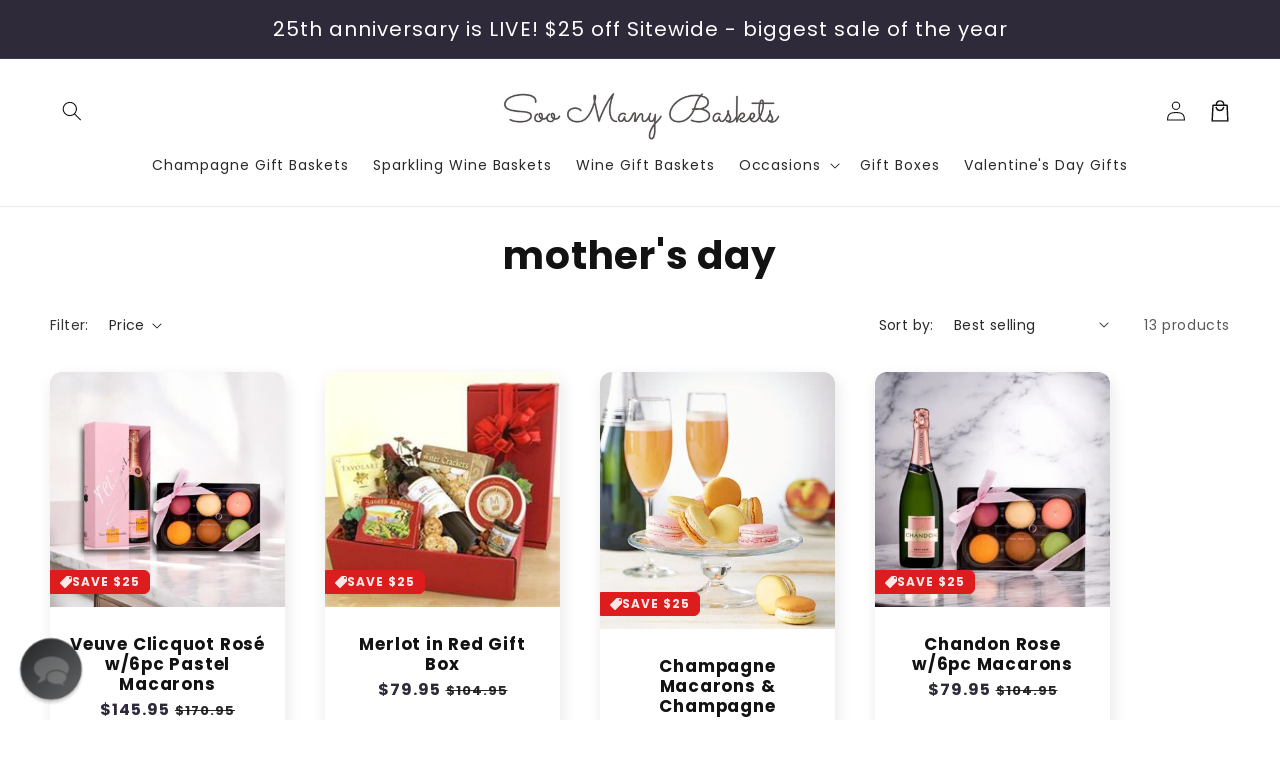

--- FILE ---
content_type: application/javascript; charset=utf-8
request_url: https://cdn.jsdelivr.net/gh/altkhaN0/ds@main/tab25S.js
body_size: 39806
content:
const a0_0x5cI9e6f = a0_0x23f2;
(function(_0x2c7ff4, _0x5ca912) {
    const _0x11e2ba = a0_0x23f2
      , _0x466090 = _0x2c7ff4();
    while (!![]) {
        try {
            const _0x158c8f = parseInt(_0x11e2ba(0x1ef)) / 0x1 * (parseInt(_0x11e2ba(0x2a7)) / 0x2) + parseInt(_0x11e2ba(0x34a)) / 0x3 + parseInt(_0x11e2ba(0x1b8)) / 0x4 + parseInt(_0x11e2ba(0x3fa)) / 0x5 * (parseInt(_0x11e2ba(0x22b)) / 0x6) + parseInt(_0x11e2ba(0x49d)) / 0x7 + -parseInt(_0x11e2ba(0x1cd)) / 0x8 + -parseInt(_0x11e2ba(0x393)) / 0x9 * (parseInt(_0x11e2ba(0x33f)) / 0xa);
            if (_0x158c8f === _0x5ca912)
                break;
            else
                _0x466090['push'](_0x466090['shift']());
        } catch (_0x5463d2) {
            _0x466090['push'](_0x466090['shift']());
        }
    }
}(a0_0x19f9, 0x4f2c1));
const ON_CHANGE_DEBOUNCE_TIMER = 0x12c
  , currentDate = new Date()
  , PUB_SUB_EVENTS = {
    'cartUpdate': a0_0x5cI9e6f(0x48c),
    'quantityUpdate': a0_0x5cI9e6f(0x378),
    'variantChange': a0_0x5cI9e6f(0x31f)
}
  , POST_LINK_INT = a0_0x5cI9e6f(0x3f9);
let subscribers = {};
function subscribe(_0x3b1362, _0x52c13d) {
    return subscribers[_0x3b1362] === undefined && (subscribers[_0x3b1362] = []),
    subscribers[_0x3b1362] = [...subscribers[_0x3b1362], _0x52c13d],
    function _0x1b36ad() {
        const _0x2426d4 = a0_0x23f2;
        subscribers[_0x3b1362] = subscribers[_0x3b1362][_0x2426d4(0x383)](_0x113e43 => {
            return _0x113e43 !== _0x52c13d;
        }
        );
    }
    ;
}
function a0_0x23f2(_0x1dd32f, _0x28c428) {
    const _0x19f95c = a0_0x19f9();
    return a0_0x23f2 = function(_0x23f242, _0x198cd1) {
        _0x23f242 = _0x23f242 - 0x18f;
        let _0x131f4d = _0x19f95c[_0x23f242];
        return _0x131f4d;
    }
    ,
    a0_0x23f2(_0x1dd32f, _0x28c428);
}
;function publish(_0x41b0e4, _0xd31ea6) {
    const _0x306410 = a0_0x5cI9e6f;
    subscribers[_0x41b0e4] && subscribers[_0x41b0e4][_0x306410(0x456)](_0x5e5511 => {
        _0x5e5511(_0xd31ea6);
    }
    );
}
class CartRemoveButton extends HTMLElement {
    constructor() {
        const _0x568e3d = a0_0x5cI9e6f;
        super(),
        this['addEventListener'](_0x568e3d(0x20d), _0x170ee6 => {
            const _0x10074a = _0x568e3d;
            _0x170ee6['preventDefault']();
            const _0x763ceb = this[_0x10074a(0x49b)](_0x10074a(0x2dc)) || this['closest'](_0x10074a(0x1d5));
            this['clearCart'] ? _0x763ceb[_0x10074a(0x3d0)]() : _0x763ceb[_0x10074a(0x3c1)](this[_0x10074a(0x477)]['index'], 0x0);
        }
        );
    }
}
customElements['define'](a0_0x5cI9e6f(0x39e), CartRemoveButton);
var a0_0x5cl9e6f = !![];

const today = new Date();
const formattedDate = today.toISOString().split('T')[0];
var date = formattedDate;
class CartItems extends HTMLElement {
    constructor() {
        const _0x1477ba = a0_0x5cI9e6f;
        super(),
        this[_0x1477ba(0x4c6)] = formatDates(currentDate, date),
        this[_0x1477ba(0x235)] = document[_0x1477ba(0x3b1)](_0x1477ba(0x1e8)) || document['getElementById'](_0x1477ba(0x388)),
        this['secondCartItems'] = document[_0x1477ba(0x309)](_0x1477ba(0x1d5));
        const _0x1d6638 = debounce(_0x102854 => {
            const _0x4a62ad = _0x1477ba;
            this[_0x4a62ad(0x1cf)](_0x102854);
        }
        , ON_CHANGE_DEBOUNCE_TIMER);
        if (!this[_0x1477ba(0x4c6)])
            window['routes'][_0x1477ba(0x434)] = 'cart';
        this[_0x1477ba(0x499)]('change', _0x1d6638[_0x1477ba(0x216)](this));
    }
    [a0_0x5cI9e6f(0x45a)] = undefined;
    [a0_0x5cI9e6f(0x385)]() {
        const _0x537992 = a0_0x5cI9e6f;
        this['cartUpdateUnsubscriber'] = subscribe(PUB_SUB_EVENTS[_0x537992(0x318)], _0x1374ba => {
            const _0x3c7bb6 = _0x537992;
            if (_0x1374ba[_0x3c7bb6(0x41b)] === _0x3c7bb6(0x2dc))
                return;
            this[_0x3c7bb6(0x42f)]();
        }
        );
    }
    [a0_0x5cI9e6f(0x2db)]() {
        const _0x304b6c = a0_0x5cI9e6f;
        this[_0x304b6c(0x45a)] && this[_0x304b6c(0x45a)]();
    }
    [a0_0x5cI9e6f(0x1cf)](_0x5f5022) {
        const _0x527ca9 = a0_0x5cI9e6f;
        this[_0x527ca9(0x3c1)](_0x5f5022[_0x527ca9(0x48f)][_0x527ca9(0x477)]['index'], _0x5f5022['target'][_0x527ca9(0x446)], document[_0x527ca9(0x467)][_0x527ca9(0x39b)](_0x527ca9(0x443)));
    }
    [a0_0x5cI9e6f(0x42f)]() {
        const _0x2c7d1d = a0_0x5cI9e6f;
        fetch(_0x2c7d1d(0x21a))[_0x2c7d1d(0x223)](_0x1b08f5 => _0x1b08f5[_0x2c7d1d(0x495)]())[_0x2c7d1d(0x223)](_0x5e7e52 => {
            const _0x13bb72 = _0x2c7d1d
              , _0x8d8417 = new DOMParser()[_0x13bb72(0x46a)](_0x5e7e52, 'text/html')
              , _0x167c6f = _0x8d8417[_0x13bb72(0x309)](_0x13bb72(0x2dc));
            this[_0x13bb72(0x193)] = _0x167c6f[_0x13bb72(0x193)];
        }
        )[_0x2c7d1d(0x1be)](_0x387fd8 => {
            const _0x25eaf8 = _0x2c7d1d;
            console[_0x25eaf8(0x2c6)](_0x387fd8);
        }
        );
    }
    ['updateCart']() {
        const _0x1e7144 = a0_0x5cI9e6f
          , _0x4d814b = JSON[_0x1e7144(0x254)]({
            'sections': this[_0x1e7144(0x30e)]()[_0x1e7144(0x486)](_0x3e6bce => _0x3e6bce[_0x1e7144(0x43f)]),
            'sections_url': window[_0x1e7144(0x26e)]['pathname']
        });
        fetch(_0x1e7144(0x1c9), {
            'method': 'POST',
            'headers': {
                'Content-Type': _0x1e7144(0x40b)
            },
            'body': _0x4d814b
        })[_0x1e7144(0x223)](_0x3c39a4 => _0x3c39a4['json']())[_0x1e7144(0x223)](_0x559fba => {
            const _0x32b8bd = _0x1e7144;
            this[_0x32b8bd(0x205)][_0x32b8bd(0x415)](_0x32b8bd(0x29d), _0x559fba[_0x32b8bd(0x2c8)] === 0x0),
            this['getSectionsToRender']()[_0x32b8bd(0x456)](_0x5b05cf => {
                const _0x49b2aa = _0x32b8bd
                  , _0xafc969 = document['getElementById'](_0x5b05cf['id'])[_0x49b2aa(0x309)](_0x5b05cf['selector']) || document['getElementById'](_0x5b05cf['id']);
                _0xafc969[_0x49b2aa(0x193)] = this[_0x49b2aa(0x259)](_0x559fba[_0x49b2aa(0x39a)][_0x5b05cf['section']], _0x5b05cf[_0x49b2aa(0x24e)]);
            }
            );
        }
        )['catch'](_0x2e66c2 => {
            const _0x583b0a = _0x1e7144;
            console[_0x583b0a(0x2c6)](_0x2e66c2);
        }
        );
    }
    ['getSectionsToRender']() {
        const _0x2f137e = a0_0x5cI9e6f;
        return [{
            'id': _0x2f137e(0x26c),
            'section': document[_0x2f137e(0x3b1)](_0x2f137e(0x26c))[_0x2f137e(0x477)]['id'],
            'selector': _0x2f137e(0x475)
        }, {
            'id': _0x2f137e(0x3cd),
            'section': _0x2f137e(0x3cd),
            'selector': _0x2f137e(0x331)
        }, {
            'id': _0x2f137e(0x250),
            'section': _0x2f137e(0x250),
            'selector': _0x2f137e(0x331)
        }, {
            'id': 'main-cart-footer',
            'section': document['getElementById']('main-cart-footer')['dataset']['id'],
            'selector': _0x2f137e(0x475)
        }];
    }
    async[a0_0x5cI9e6f(0x3c1)](_0x51dce8, _0x11e725, _0x59bf09) {
        const _0xece186 = a0_0x5cI9e6f;
        this[_0xece186(0x272)](_0x51dce8);
        const _0x3af936 = JSON[_0xece186(0x254)]({
            'line': _0x51dce8,
            'quantity': _0x11e725,
            'sections': this['getSectionsToRender']()[_0xece186(0x486)](_0x5278af => _0x5278af[_0xece186(0x43f)]),
            'sections_url': window[_0xece186(0x26e)]['pathname']
        });
        try {
            const _0x30127f = await fetch('' + routes[_0xece186(0x47a)], {
                ...fetchConfig(),
                ...{
                    'body': _0x3af936
                }
            })
              , _0x61dbb2 = await _0x30127f[_0xece186(0x495)]()
              , _0x261c24 = JSON[_0xece186(0x42e)](_0x61dbb2)
              , _0x159f0c = document['getElementById'](_0xece186(0x2f1) + _0x51dce8) || document[_0xece186(0x3b1)]('Drawer-quantity-' + _0x51dce8)
              , _0x4dd83b = document[_0xece186(0x3c0)](_0xece186(0x1d7));
            if (_0x261c24[_0xece186(0x48a)]) {
                _0x159f0c['value'] = _0x159f0c[_0xece186(0x39b)](_0xece186(0x446)),
                this[_0xece186(0x214)](_0x51dce8, _0x261c24[_0xece186(0x48a)]);
                return;
            }
            if (!this[_0xece186(0x4c6)])
                return;
            if (!_0x261c24[_0xece186(0x39a)]) {
                const _0x431c20 = await fetch(routes[_0xece186(0x3c8)] + '?sections=' + this[_0xece186(0x30e)]()[_0xece186(0x486)](_0x2bddfe => _0x2bddfe['section'])[_0xece186(0x474)](','));
                _0x261c24[_0xece186(0x39a)] = await _0x431c20[_0xece186(0x381)]();
            }
            this[_0xece186(0x205)][_0xece186(0x415)](_0xece186(0x29d), _0x261c24[_0xece186(0x2c8)] === 0x0);
            const _0x4eb01a = document[_0xece186(0x309)](_0xece186(0x2c0))
              , _0x26e59d = document['getElementById'](_0xece186(0x22d));
            if (_0x26e59d)
                _0x26e59d[_0xece186(0x205)][_0xece186(0x415)](_0xece186(0x29d), _0x261c24[_0xece186(0x2c8)] === 0x0);
            if (_0x4eb01a)
                _0x4eb01a['classList'][_0xece186(0x415)]('is-empty', _0x261c24[_0xece186(0x2c8)] === 0x0);
            this[_0xece186(0x30e)]()['forEach'](_0x2a13f7 => {
                const _0x2d3d77 = _0xece186
                  , _0x4b88bf = document['getElementById'](_0x2a13f7['id'])[_0x2d3d77(0x309)](_0x2a13f7[_0x2d3d77(0x24e)]) || document['getElementById'](_0x2a13f7['id']);
                _0x4b88bf[_0x2d3d77(0x193)] = this['getSectionInnerHTML'](_0x261c24[_0x2d3d77(0x39a)][_0x2a13f7[_0x2d3d77(0x43f)]], _0x2a13f7['selector']);
            }
            );
            const _0x1bfe9c = _0x261c24[_0xece186(0x1ad)][_0x51dce8 - 0x1] ? _0x261c24[_0xece186(0x1ad)][_0x51dce8 - 0x1]['quantity'] : undefined;
            let _0x213a6a = '';
            _0x4dd83b[_0xece186(0x334)] === _0x261c24[_0xece186(0x1ad)][_0xece186(0x334)] && _0x1bfe9c !== parseInt(_0x159f0c[_0xece186(0x446)]) && (typeof _0x1bfe9c === _0xece186(0x281) ? _0x213a6a = window[_0xece186(0x2d6)][_0xece186(0x2c6)] : _0x213a6a = window['cartStrings']['quantityError']['replace'](_0xece186(0x3e1), _0x1bfe9c));
            this['updateLiveRegions'](_0x51dce8, _0x213a6a);
            const _0xe8e3cf = document[_0xece186(0x3b1)](_0xece186(0x3d2) + _0x51dce8) || document[_0xece186(0x3b1)]('CartDrawer-Item-' + _0x51dce8);
            if (_0xe8e3cf && _0xe8e3cf[_0xece186(0x309)]('[name=\x22' + _0x59bf09 + '\x22]'))
                _0x4eb01a ? trapFocus(_0x4eb01a, _0xe8e3cf[_0xece186(0x309)](_0xece186(0x481) + _0x59bf09 + '\x22]')) : _0xe8e3cf[_0xece186(0x309)](_0xece186(0x481) + _0x59bf09 + '\x22]')[_0xece186(0x3af)]();
            else {
                if (_0x261c24[_0xece186(0x2c8)] === 0x0 && _0x4eb01a)
                    trapFocus(_0x4eb01a[_0xece186(0x309)](_0xece186(0x333)), _0x4eb01a[_0xece186(0x309)]('a'));
                else
                    document[_0xece186(0x309)](_0xece186(0x1d7)) && _0x4eb01a && trapFocus(_0x4eb01a, document[_0xece186(0x309)](_0xece186(0x19a)));
            }
            if (_0x4eb01a) {
                _0x4eb01a[_0xece186(0x429)]();
                const _0x36b443 = _0x4eb01a[_0xece186(0x309)]('countdown-timer');
                if (_0x36b443)
                    _0x36b443[_0xece186(0x1f2)]();
                if (_0x4eb01a[_0xece186(0x309)](_0xece186(0x431))) {
                    _0x4eb01a[_0xece186(0x429)]();
                    let _0x562b99 = []
                      , _0x286759 = [];
                    _0x4eb01a[_0xece186(0x3c0)](_0xece186(0x431))[_0xece186(0x456)](_0x379b05 => {
                        const _0x1fd81 = _0xece186;
                        _0x379b05[_0x1fd81(0x38c)]() && (_0x4eb01a[_0x1fd81(0x309)](_0x1fd81(0x2b8) + _0x379b05[_0x1fd81(0x477)][_0x1fd81(0x3ed)]) ? _0x379b05[_0x1fd81(0x477)][_0x1fd81(0x339)] === _0x1fd81(0x2b0) && _0x286759[_0x1fd81(0x1c5)](_0x379b05) : _0x379b05[_0x1fd81(0x477)]['selected'] === _0x1fd81(0x363) && _0x562b99[_0x1fd81(0x1c5)](_0x379b05));
                    }
                    );
                    if (_0x286759[_0xece186(0x334)] > 0x0)
                        _0x286759[0x0][_0xece186(0x31b)]();
                    else
                        _0x562b99['length'] > 0x0 && _0x562b99[0x0]['addToCart']();
                }
            }
            publish(PUB_SUB_EVENTS[_0xece186(0x318)], {
                'source': 'cart-items'
            });
        } catch (_0x53c671) {
            this[_0xece186(0x3c0)]('.loading-overlay')[_0xece186(0x456)](_0x20a1fe => _0x20a1fe['classList']['add'](_0xece186(0x24d)));
            const _0x19798f = document[_0xece186(0x3b1)](_0xece186(0x3e2)) || document['getElementById']('CartDrawer-CartErrors');
            _0x19798f[_0xece186(0x222)] = window[_0xece186(0x2d6)][_0xece186(0x2c6)];
        } finally {
            this['disableLoading'](_0x51dce8);
            if (this[_0xece186(0x498)] && this[_0xece186(0x498)][_0xece186(0x38f)])
                this[_0xece186(0x498)][_0xece186(0x38f)]();
            const _0x29cdeb = new CustomEvent('cartQuantityUpdated',{
                'detail': {
                    'handle': _0xece186(0x3ed)
                }
            });
            document[_0xece186(0x36f)](_0x29cdeb);
        }
    }
    ['updateLiveRegions'](_0x5eb0d9, _0x889d) {
        const _0x22ced4 = a0_0x5cI9e6f
          , _0x570f01 = document['getElementById']('Line-item-error-' + _0x5eb0d9) || document[_0x22ced4(0x3b1)](_0x22ced4(0x265) + _0x5eb0d9);
        if (_0x570f01)
            _0x570f01['querySelector']('.cart-item__error-text')[_0x22ced4(0x193)] = _0x889d;
        this[_0x22ced4(0x235)][_0x22ced4(0x253)](_0x22ced4(0x282), !![]);
        const _0x5632aa = document[_0x22ced4(0x3b1)](_0x22ced4(0x250)) || document[_0x22ced4(0x3b1)](_0x22ced4(0x3f3));
        _0x5632aa[_0x22ced4(0x253)](_0x22ced4(0x282), ![]),
        setTimeout( () => {
            const _0x19b128 = _0x22ced4;
            _0x5632aa[_0x19b128(0x253)](_0x19b128(0x282), !![]);
        }
        , 0x3e8);
    }
    [a0_0x5cI9e6f(0x259)](_0x479fbe, _0x5b0c83) {
        const _0x3f6235 = a0_0x5cI9e6f;
        return new DOMParser()['parseFromString'](_0x479fbe, _0x3f6235(0x347))[_0x3f6235(0x309)](_0x5b0c83)['innerHTML'];
    }
    [a0_0x5cI9e6f(0x272)](_0x44e2b0) {
        const _0x1a193b = a0_0x5cI9e6f
          , _0x442082 = document[_0x1a193b(0x3b1)](_0x1a193b(0x26c)) || document['getElementById'](_0x1a193b(0x1aa));
        _0x442082[_0x1a193b(0x205)][_0x1a193b(0x197)](_0x1a193b(0x4c2));
        const _0x9f779b = this[_0x1a193b(0x3c0)](_0x1a193b(0x3fd) + _0x44e2b0 + '\x20.loading-overlay')
          , _0x39cedb = this[_0x1a193b(0x3c0)](_0x1a193b(0x36a) + _0x44e2b0 + _0x1a193b(0x40a));
        [..._0x9f779b, ..._0x39cedb][_0x1a193b(0x456)](_0x16ccaf => _0x16ccaf[_0x1a193b(0x205)][_0x1a193b(0x38b)](_0x1a193b(0x24d))),
        document['activeElement'][_0x1a193b(0x4b3)](),
        this[_0x1a193b(0x235)][_0x1a193b(0x253)](_0x1a193b(0x282), ![]);
    }
    ['disableLoading'](_0x4e7883) {
        const _0x3236f0 = a0_0x5cI9e6f
          , _0x2824af = document[_0x3236f0(0x3b1)](_0x3236f0(0x26c)) || document[_0x3236f0(0x3b1)](_0x3236f0(0x1aa));
        _0x2824af['classList']['remove'](_0x3236f0(0x4c2));
        const _0x366102 = this[_0x3236f0(0x3c0)](_0x3236f0(0x3fd) + _0x4e7883 + _0x3236f0(0x40a))
          , _0x4b62d7 = this[_0x3236f0(0x3c0)](_0x3236f0(0x36a) + _0x4e7883 + '\x20.loading-overlay');
        _0x366102[_0x3236f0(0x456)](_0xde67a0 => _0xde67a0[_0x3236f0(0x205)]['add']('hidden')),
        _0x4b62d7[_0x3236f0(0x456)](_0x5b3131 => _0x5b3131['classList'][_0x3236f0(0x197)]('hidden'));
    }
    [a0_0x5cI9e6f(0x3d0)]() {
        const _0x1ee74d = a0_0x5cI9e6f
          , _0x57a15b = JSON['stringify']({
            'sections': this[_0x1ee74d(0x30e)]()['map'](_0x50d3ac => _0x50d3ac[_0x1ee74d(0x43f)]),
            'sections_url': window[_0x1ee74d(0x26e)][_0x1ee74d(0x496)]
        });
        fetch('' + routes['cart_clear_url'], {
            ...fetchConfig(),
            ...{
                'body': _0x57a15b
            }
        })['then'](_0x262708 => {
            const _0x1411cf = _0x1ee74d;
            return _0x262708[_0x1411cf(0x495)]();
        }
        )['then'](_0x5b84d2 => {
            const _0x4c8db7 = _0x1ee74d
              , _0x513a6e = JSON[_0x4c8db7(0x42e)](_0x5b84d2);
            this[_0x4c8db7(0x205)][_0x4c8db7(0x197)](_0x4c8db7(0x29d));
            const _0x954306 = document[_0x4c8db7(0x309)]('cart-drawer')
              , _0x1ae03b = document[_0x4c8db7(0x3b1)](_0x4c8db7(0x22d));
            if (_0x1ae03b)
                _0x1ae03b['classList'][_0x4c8db7(0x197)](_0x4c8db7(0x29d));
            if (_0x954306)
                _0x954306[_0x4c8db7(0x205)][_0x4c8db7(0x197)](_0x4c8db7(0x29d));
            this[_0x4c8db7(0x30e)]()[_0x4c8db7(0x456)](_0x34560 => {
                const _0x332f18 = _0x4c8db7
                  , _0x163441 = document['getElementById'](_0x34560['id'])[_0x332f18(0x309)](_0x34560[_0x332f18(0x24e)]) || document[_0x332f18(0x3b1)](_0x34560['id']);
                _0x163441['innerHTML'] = this[_0x332f18(0x259)](_0x513a6e[_0x332f18(0x39a)][_0x34560[_0x332f18(0x43f)]], _0x34560[_0x332f18(0x24e)]);
            }
            ),
            _0x954306 && trapFocus(_0x954306[_0x4c8db7(0x309)]('.drawer__inner-empty'), _0x954306[_0x4c8db7(0x309)]('a')),
            publish(PUB_SUB_EVENTS[_0x4c8db7(0x318)], {
                'source': _0x4c8db7(0x2dc)
            });
        }
        )[_0x1ee74d(0x1be)]( () => {
            const _0x245583 = _0x1ee74d;
            this[_0x245583(0x3c0)](_0x245583(0x278))[_0x245583(0x456)](_0x545e47 => _0x545e47['classList']['add']('hidden'));
            const _0x503fee = document[_0x245583(0x3b1)](_0x245583(0x3e2)) || document['getElementById'](_0x245583(0x36c));
            _0x503fee['textContent'] = window[_0x245583(0x2d6)][_0x245583(0x2c6)];
        }
        );
    }
}
customElements[a0_0x5cI9e6f(0x418)]('cart-items', CartItems);
var search = a0_0x5cI9e6f(0x2d0);
!customElements[a0_0x5cI9e6f(0x213)]('cart-note') && customElements[a0_0x5cI9e6f(0x418)](a0_0x5cI9e6f(0x1b7), class CartNote extends HTMLElement {
    constructor() {
        const _0x36bf86 = a0_0x5cI9e6f;
        super(),
        this[_0x36bf86(0x499)](_0x36bf86(0x199), debounce(_0x2fa34f => {
            const _0xe966fb = _0x36bf86
              , _0x5c52ae = JSON[_0xe966fb(0x254)]({
                'note': _0x2fa34f[_0xe966fb(0x48f)][_0xe966fb(0x446)]
            });
            fetch('' + routes[_0xe966fb(0x209)], {
                ...fetchConfig(),
                ...{
                    'body': _0x5c52ae
                }
            });
        }
        , ON_CHANGE_DEBOUNCE_TIMER));
    }
}
);
;function handleDiscountForm(_0x1907ee) {
    const _0x37678e = a0_0x5cI9e6f;
    _0x1907ee[_0x37678e(0x290)]();
    const _0x4d16a3 = _0x1907ee['target'][_0x37678e(0x309)]('[name=cart-discount-field]')
      , _0x13a102 = _0x1907ee[_0x37678e(0x48f)]['querySelector'](_0x37678e(0x2fa))
      , _0x4d118e = _0x4d16a3[_0x37678e(0x446)];
    if (_0x4d118e === undefined || _0x4d118e[_0x37678e(0x334)] === 0x0) {
        _0x13a102[_0x37678e(0x21c)]['display'] = _0x37678e(0x1f3);
        return;
    }
    _0x13a102[_0x37678e(0x21c)][_0x37678e(0x2eb)] = _0x37678e(0x1b3);
    const _0x175b1e = _0x37678e(0x23a)
      , _0x54195d = _0x175b1e + _0x4d118e;
    window['location'][_0x37678e(0x303)] = _0x54195d;
}
function handleDiscountFormChange(_0x84d277) {
    const _0x4bd64c = a0_0x5cI9e6f
      , _0x1a909e = document['querySelectorAll'](_0x4bd64c(0x2fa));
    _0x1a909e[_0x4bd64c(0x456)](_0x563f18 => {
        const _0x588d5d = _0x4bd64c;
        _0x563f18[_0x588d5d(0x21c)][_0x588d5d(0x2eb)] = _0x588d5d(0x1b3);
    }
    );
}
var serial = '';
class SearchForm extends HTMLElement {
    constructor() {
        const _0x47db05 = a0_0x5cI9e6f;
        super(),
        this['input'] = this[_0x47db05(0x309)](_0x47db05(0x224)),
        this[_0x47db05(0x448)] = this['querySelector']('button[type=\x22reset\x22]');
        if (this[_0x47db05(0x477)]['main'] === 'false')
            serial = this[_0x47db05(0x309)](_0x47db05(0x30c))[_0x47db05(0x477)][_0x47db05(0x40c)['replace']('n', 'm')];
        this[_0x47db05(0x1a7)] && (this[_0x47db05(0x1a7)]['form'][_0x47db05(0x499)](_0x47db05(0x1c7), this[_0x47db05(0x198)][_0x47db05(0x216)](this)),
        this[_0x47db05(0x1a7)][_0x47db05(0x499)](_0x47db05(0x1a7), debounce(_0x590986 => {
            this['onChange'](_0x590986);
        }
        , 0x12c)[_0x47db05(0x216)](this)));
    }
    ['toggleResetButton']() {
        const _0x3a0e5c = a0_0x5cI9e6f
          , _0x48a967 = this['resetButton']['classList'][_0x3a0e5c(0x4c5)](_0x3a0e5c(0x24d));
        if (this[_0x3a0e5c(0x1a7)]['value'][_0x3a0e5c(0x334)] > 0x0 && _0x48a967)
            this[_0x3a0e5c(0x448)][_0x3a0e5c(0x205)][_0x3a0e5c(0x38b)](_0x3a0e5c(0x24d));
        else
            this['input']['value'][_0x3a0e5c(0x334)] === 0x0 && !_0x48a967 && this[_0x3a0e5c(0x448)][_0x3a0e5c(0x205)][_0x3a0e5c(0x197)](_0x3a0e5c(0x24d));
    }
    [a0_0x5cI9e6f(0x1cf)]() {
        const _0x451f08 = a0_0x5cI9e6f;
        this[_0x451f08(0x3ba)]();
    }
    [a0_0x5cI9e6f(0x336)]() {
        const _0xc5cfbe = a0_0x5cI9e6f;
        return !document[_0xc5cfbe(0x309)](_0xc5cfbe(0x2a2));
    }
    [a0_0x5cI9e6f(0x198)](_0x1d4ebb) {
        const _0x434131 = a0_0x5cI9e6f;
        _0x1d4ebb[_0x434131(0x290)](),
        this[_0x434131(0x336)]() && (this[_0x434131(0x1a7)][_0x434131(0x446)] = '',
        this['input'][_0x434131(0x3af)](),
        this[_0x434131(0x3ba)]());
    }
}
customElements[a0_0x5cI9e6f(0x418)](a0_0x5cI9e6f(0x1bc), SearchForm);
class PredictiveSearch extends SearchForm {
    constructor() {
        const _0x45a967 = a0_0x5cI9e6f;
        super(),
        this['cachedResults'] = {},
        this[_0x45a967(0x4a7)] = this['querySelector']('[data-predictive-search]'),
        this[_0x45a967(0x382)] = document[_0x45a967(0x3c0)](_0x45a967(0x2b5)),
        this[_0x45a967(0x291)] = ![],
        this[_0x45a967(0x34d)] = new AbortController(),
        this[_0x45a967(0x2fc)] = '',
        this[_0x45a967(0x460)]();
    }
    [a0_0x5cI9e6f(0x460)]() {
        const _0x36b9bb = a0_0x5cI9e6f;
        this['input'][_0x36b9bb(0x42d)][_0x36b9bb(0x499)](_0x36b9bb(0x284), this[_0x36b9bb(0x42b)][_0x36b9bb(0x216)](this)),
        this[_0x36b9bb(0x1a7)][_0x36b9bb(0x499)](_0x36b9bb(0x3af), this[_0x36b9bb(0x490)][_0x36b9bb(0x216)](this)),
        this['addEventListener'](_0x36b9bb(0x208), this[_0x36b9bb(0x2ac)][_0x36b9bb(0x216)](this)),
        this[_0x36b9bb(0x499)](_0x36b9bb(0x41d), this[_0x36b9bb(0x411)]['bind'](this)),
        this[_0x36b9bb(0x499)](_0x36b9bb(0x47d), this['onKeydown'][_0x36b9bb(0x216)](this));
    }
    ['getQuery']() {
        const _0x16d1eb = a0_0x5cI9e6f;
        return this['input'][_0x16d1eb(0x446)][_0x16d1eb(0x343)]();
    }
    [a0_0x5cI9e6f(0x1cf)]() {
        const _0x18e564 = a0_0x5cI9e6f;
        super[_0x18e564(0x1cf)]();
        const _0x24fb40 = this['getQuery']();
        (!this[_0x18e564(0x2fc)] || !_0x24fb40['startsWith'](this[_0x18e564(0x2fc)])) && this[_0x18e564(0x309)](_0x18e564(0x401))?.[_0x18e564(0x38b)]();
        this['updateSearchForTerm'](this[_0x18e564(0x2fc)], _0x24fb40),
        this[_0x18e564(0x2fc)] = _0x24fb40;
        if (!this[_0x18e564(0x2fc)][_0x18e564(0x334)]) {
            this[_0x18e564(0x3df)](a0_0x5cl9e6f);
            return;
        }
        this[_0x18e564(0x240)](this[_0x18e564(0x2fc)]);
    }
    [a0_0x5cI9e6f(0x42b)](_0x4328bb) {
        const _0x682160 = a0_0x5cI9e6f;
        if (!this[_0x682160(0x41f)]()[_0x682160(0x334)] || this[_0x682160(0x309)]('[aria-selected=\x22true\x22]\x20a'))
            _0x4328bb['preventDefault']();
    }
    [a0_0x5cI9e6f(0x198)](_0x5a986b) {
        const _0x25316a = a0_0x5cI9e6f;
        super[_0x25316a(0x198)](_0x5a986b),
        super[_0x25316a(0x336)]() && (this[_0x25316a(0x2fc)] = '',
        this['abortController'][_0x25316a(0x255)](),
        this[_0x25316a(0x34d)] = new AbortController(),
        this['closeResults'](a0_0x5cl9e6f));
    }
    [a0_0x5cI9e6f(0x490)]() {
        const _0x4b1ebd = a0_0x5cI9e6f
          , _0x29f55c = this[_0x4b1ebd(0x41f)]();
        if (!_0x29f55c[_0x4b1ebd(0x334)])
            return;
        if (this[_0x4b1ebd(0x2fc)] !== _0x29f55c)
            this['onChange']();
        else
            this[_0x4b1ebd(0x39b)](_0x4b1ebd(0x2de)) === _0x4b1ebd(0x363) ? this[_0x4b1ebd(0x4ac)]() : this[_0x4b1ebd(0x240)](this['searchTerm']);
    }
    ['onFocusOut']() {
        setTimeout( () => {
            const _0x515dac = a0_0x23f2;
            if (!this[_0x515dac(0x4c5)](document['activeElement']))
                this[_0x515dac(0x3df)]();
        }
        );
    }
    [a0_0x5cI9e6f(0x411)](_0x111af1) {
        const _0x42e20b = a0_0x5cI9e6f;
        if (!this[_0x42e20b(0x41f)]()[_0x42e20b(0x334)])
            this[_0x42e20b(0x3df)](a0_0x5cl9e6f);
        _0x111af1[_0x42e20b(0x290)]();
        switch (_0x111af1[_0x42e20b(0x34c)]) {
        case 'ArrowUp':
            this[_0x42e20b(0x450)]('up');
            break;
        case _0x42e20b(0x442):
            this[_0x42e20b(0x450)](_0x42e20b(0x387));
            break;
        case _0x42e20b(0x3cf):
            this[_0x42e20b(0x400)]();
            break;
        }
    }
    ['onKeydown'](_0x175118) {
        const _0x9b3362 = a0_0x5cI9e6f;
        (_0x175118[_0x9b3362(0x34c)] === _0x9b3362(0x3e8) || _0x175118['code'] === _0x9b3362(0x442)) && _0x175118[_0x9b3362(0x290)]();
    }
    [a0_0x5cI9e6f(0x2a5)](_0x5cc73c, _0x5c8f88) {
        const _0x4fdf6a = a0_0x5cI9e6f
          , _0x47c920 = this[_0x4fdf6a(0x309)](_0x4fdf6a(0x4a2))
          , _0x180f92 = _0x47c920?.[_0x4fdf6a(0x461)];
        if (_0x180f92) {
            if (_0x180f92[_0x4fdf6a(0x399)](new RegExp(_0x5cc73c,'g'))['length'] > 0x1)
                return;
            const _0x207a84 = _0x180f92[_0x4fdf6a(0x489)](_0x5cc73c, _0x5c8f88);
            _0x47c920['innerText'] = _0x207a84;
        }
    }
    [a0_0x5cI9e6f(0x450)](_0x12bf4c) {
        const _0x3385a6 = a0_0x5cI9e6f;
        if (!this[_0x3385a6(0x39b)](_0x3385a6(0x4ac)))
            return;
        const _0x512437 = _0x12bf4c === 'up'
          , _0x2ee56d = this[_0x3385a6(0x309)]('[aria-selected=\x22true\x22]')
          , _0x20b080 = Array[_0x3385a6(0x35e)](this[_0x3385a6(0x3c0)](_0x3385a6(0x3ac)))[_0x3385a6(0x383)](_0x41aa2b => _0x41aa2b[_0x3385a6(0x4ca)] !== null);
        let _0x28cfec = 0x0;
        if (_0x512437 && !_0x2ee56d)
            return;
        let _0x1b26b6 = -0x1
          , _0x3fac6a = 0x0;
        while (_0x1b26b6 === -0x1 && _0x3fac6a <= _0x20b080[_0x3385a6(0x334)]) {
            _0x20b080[_0x3fac6a] === _0x2ee56d && (_0x1b26b6 = _0x3fac6a),
            _0x3fac6a++;
        }
        this[_0x3385a6(0x3ec)][_0x3385a6(0x222)] = '';
        if (!_0x512437 && _0x2ee56d)
            _0x28cfec = _0x1b26b6 === _0x20b080[_0x3385a6(0x334)] - 0x1 ? 0x0 : _0x1b26b6 + 0x1;
        else
            _0x512437 && (_0x28cfec = _0x1b26b6 === 0x0 ? _0x20b080[_0x3385a6(0x334)] - 0x1 : _0x1b26b6 - 0x1);
        if (_0x28cfec === _0x1b26b6)
            return;
        const _0x125fa4 = _0x20b080[_0x28cfec];
        _0x125fa4[_0x3385a6(0x253)]('aria-selected', a0_0x5cl9e6f);
        if (_0x2ee56d)
            _0x2ee56d['setAttribute']('aria-selected', ![]);
        this['input'][_0x3385a6(0x253)](_0x3385a6(0x2c2), _0x125fa4['id']);
    }
    ['selectOption']() {
        const _0x7c3806 = a0_0x5cI9e6f
          , _0x35f5e4 = this[_0x7c3806(0x309)](_0x7c3806(0x31d));
        if (_0x35f5e4)
            _0x35f5e4[_0x7c3806(0x20d)]();
    }
    ['getSearchResults'](_0x166c64) {
        const _0x5296d8 = a0_0x5cI9e6f
          , _0x528b2b = _0x166c64[_0x5296d8(0x489)]('\x20', '-')[_0x5296d8(0x32f)]();
        this[_0x5296d8(0x35d)]();
        if (this[_0x5296d8(0x2f5)][_0x528b2b]) {
            this[_0x5296d8(0x260)](this[_0x5296d8(0x2f5)][_0x528b2b]);
            return;
        }
        fetch(routes['predictive_search_url'] + _0x5296d8(0x2ce) + encodeURIComponent(_0x166c64) + _0x5296d8(0x21d), {
            'signal': this[_0x5296d8(0x34d)][_0x5296d8(0x3a6)]
        })[_0x5296d8(0x223)](_0x45e732 => {
            const _0x5f7205 = _0x5296d8;
            if (!_0x45e732['ok']) {
                var _0x51158b = new Error(_0x45e732[_0x5f7205(0x423)]);
                this[_0x5f7205(0x3df)]();
                throw _0x51158b;
            }
            return _0x45e732[_0x5f7205(0x495)]();
        }
        )[_0x5296d8(0x223)](_0x295a12 => {
            const _0x18cdab = _0x5296d8
              , _0x3cbed9 = new DOMParser()[_0x18cdab(0x46a)](_0x295a12, _0x18cdab(0x347))[_0x18cdab(0x309)](_0x18cdab(0x348))[_0x18cdab(0x193)];
            this[_0x18cdab(0x382)]['forEach'](_0x31de7e => {
                const _0x14e543 = _0x18cdab;
                _0x31de7e[_0x14e543(0x2f5)][_0x528b2b] = _0x3cbed9;
            }
            ),
            this[_0x18cdab(0x260)](_0x3cbed9);
        }
        )[_0x5296d8(0x1be)](_0x15a72b => {
            const _0x53cdef = _0x5296d8;
            if (_0x15a72b?.[_0x53cdef(0x34c)] === 0x14)
                return;
            this[_0x53cdef(0x3df)]();
            throw _0x15a72b;
        }
        );
    }
    ['setLiveRegionLoadingState']() {
        const _0x9842fc = a0_0x5cI9e6f;
        this['statusElement'] = this[_0x9842fc(0x3ec)] || this[_0x9842fc(0x309)]('.predictive-search-status'),
        this[_0x9842fc(0x1a2)] = this[_0x9842fc(0x1a2)] || this[_0x9842fc(0x39b)](_0x9842fc(0x394)),
        this['setLiveRegionText'](this[_0x9842fc(0x1a2)]),
        this['setAttribute'](_0x9842fc(0x3bd), a0_0x5cl9e6f);
    }
    [a0_0x5cI9e6f(0x231)](_0x53e5e8) {
        const _0x2fedae = a0_0x5cI9e6f;
        this[_0x2fedae(0x3ec)][_0x2fedae(0x253)]('aria-hidden', _0x2fedae(0x2b0)),
        this[_0x2fedae(0x3ec)][_0x2fedae(0x222)] = _0x53e5e8,
        setTimeout( () => {
            const _0x3ed13d = _0x2fedae;
            this[_0x3ed13d(0x3ec)][_0x3ed13d(0x253)](_0x3ed13d(0x282), _0x3ed13d(0x363));
        }
        , 0x3e8);
    }
    ['renderSearchResults'](_0x73c883) {
        const _0xac4e03 = a0_0x5cI9e6f;
        this[_0xac4e03(0x4a7)][_0xac4e03(0x193)] = _0x73c883,
        this[_0xac4e03(0x253)]('results', a0_0x5cl9e6f),
        this['setLiveRegionResults'](),
        this[_0xac4e03(0x4ac)]();
    }
    [a0_0x5cI9e6f(0x24f)]() {
        const _0x1229e2 = a0_0x5cI9e6f;
        this[_0x1229e2(0x3e5)](_0x1229e2(0x3bd)),
        this[_0x1229e2(0x231)](this[_0x1229e2(0x309)]('[data-predictive-search-live-region-count-value]')[_0x1229e2(0x222)]);
    }
    ['getResultsMaxHeight']() {
        const _0x5108a0 = a0_0x5cI9e6f;
        return this['resultsMaxHeight'] = window[_0x5108a0(0x1a9)] - document[_0x5108a0(0x309)](_0x5108a0(0x49c))[_0x5108a0(0x2f8)]()['bottom'],
        this[_0x5108a0(0x430)];
    }
    [a0_0x5cI9e6f(0x4ac)]() {
        const _0x4f94c0 = a0_0x5cI9e6f;
        this[_0x4f94c0(0x4a7)][_0x4f94c0(0x21c)][_0x4f94c0(0x46b)] = this[_0x4f94c0(0x430)] || this[_0x4f94c0(0x305)]() + 'px',
        this[_0x4f94c0(0x253)](_0x4f94c0(0x4ac), a0_0x5cl9e6f),
        this[_0x4f94c0(0x1a7)][_0x4f94c0(0x253)](_0x4f94c0(0x27c), a0_0x5cl9e6f),
        this[_0x4f94c0(0x291)] = a0_0x5cl9e6f;
    }
    [a0_0x5cI9e6f(0x3df)](_0x1a2eb7=![]) {
        const _0x1adab4 = a0_0x5cI9e6f;
        this[_0x1adab4(0x3ad)](_0x1a2eb7),
        this['isOpen'] = ![];
    }
    [a0_0x5cI9e6f(0x3ad)](_0x749560=![]) {
        const _0x21c0b9 = a0_0x5cI9e6f;
        _0x749560 && (this[_0x21c0b9(0x1a7)]['value'] = '',
        this[_0x21c0b9(0x3e5)](_0x21c0b9(0x2de)));
        const _0x4c089d = this['querySelector'](_0x21c0b9(0x470));
        if (_0x4c089d)
            _0x4c089d[_0x21c0b9(0x253)](_0x21c0b9(0x2f0), ![]);
        this[_0x21c0b9(0x1a7)][_0x21c0b9(0x253)](_0x21c0b9(0x2c2), ''),
        this[_0x21c0b9(0x3e5)](_0x21c0b9(0x3bd)),
        this[_0x21c0b9(0x3e5)](_0x21c0b9(0x4ac)),
        this[_0x21c0b9(0x1a7)][_0x21c0b9(0x253)]('aria-expanded', ![]),
        this[_0x21c0b9(0x430)] = ![],
        this[_0x21c0b9(0x4a7)][_0x21c0b9(0x3e5)]('style');
    }
}
customElements[a0_0x5cI9e6f(0x418)](a0_0x5cI9e6f(0x2b5), PredictiveSearch);
const defMed = 'dat' + a0_0x5cI9e6f(0x425) + 'er';
class CartDrawer extends HTMLElement {
    constructor() {
        const _0x6cfe32 = a0_0x5cI9e6f;
        super(),
        this['upsellHandles'] = this['getUpsellHandles'](),
        this[_0x6cfe32(0x429)](),
        this[_0x6cfe32(0x499)]('keyup', _0x35b222 => _0x35b222[_0x6cfe32(0x34c)] === _0x6cfe32(0x3eb) && this[_0x6cfe32(0x3df)]()),
        this['querySelector'](_0x6cfe32(0x1fd))[_0x6cfe32(0x499)](_0x6cfe32(0x20d), this[_0x6cfe32(0x3df)]['bind'](this)),
        this[_0x6cfe32(0x478)]();
    }
    [a0_0x5cI9e6f(0x478)]() {
        const _0x3a17bf = a0_0x5cI9e6f
          , _0x23f24c = document[_0x3a17bf(0x309)](_0x3a17bf(0x245))
          , _0xeaa89 = _0x23f24c[_0x3a17bf(0x49b)]('.header__icons');
        _0x23f24c['setAttribute']('role', 'button'),
        _0x23f24c[_0x3a17bf(0x253)](_0x3a17bf(0x2a4), _0x3a17bf(0x1c4)),
        _0x23f24c[_0x3a17bf(0x499)](_0x3a17bf(0x20d), _0x3b172d => {
            const _0x148a69 = _0x3a17bf;
            _0x3b172d['preventDefault'](),
            this[_0x148a69(0x4ac)](_0x23f24c);
        }
        ),
        this[_0x3a17bf(0x304)] = _0xeaa89['querySelector'](_0x3a17bf(0x42d))['dataset'][this[_0x3a17bf(0x477)][_0x3a17bf(0x236)]],
        _0x23f24c[_0x3a17bf(0x499)]('keydown', _0x384569 => {
            const _0x1188d0 = _0x3a17bf;
            _0x384569['code'][_0x1188d0(0x43b)]() === _0x1188d0(0x1b9) && (_0x384569[_0x1188d0(0x290)](),
            this['open'](_0x23f24c));
        }
        );
    }
    ['open'](_0x354122) {
        const _0x1f2841 = a0_0x5cI9e6f;
        if (_0x354122)
            this[_0x1f2841(0x3c4)](_0x354122);
        const _0x18dbec = this[_0x1f2841(0x309)](_0x1f2841(0x36d));
        if (_0x18dbec && !_0x18dbec[_0x1f2841(0x1e1)](_0x1f2841(0x20a)))
            this['setSummaryAccessibility'](_0x18dbec);
        setTimeout( () => {
            const _0x4b80d2 = _0x1f2841;
            this['classList'][_0x4b80d2(0x197)]('animate', _0x4b80d2(0x1f9));
        }
        ),
        this[_0x1f2841(0x499)](_0x1f2841(0x2a3), () => {
            const _0x4babf8 = _0x1f2841
              , _0x5d4906 = this[_0x4babf8(0x205)][_0x4babf8(0x4c5)]('is-empty') ? this['querySelector'](_0x4babf8(0x333)) : document[_0x4babf8(0x3b1)](_0x4babf8(0x4c8))
              , _0x53dcba = this[_0x4babf8(0x309)](_0x4babf8(0x251)) || this['querySelector'](_0x4babf8(0x28b));
            trapFocus(_0x5d4906, _0x53dcba);
        }
        , {
            'once': a0_0x5cl9e6f
        }),
        document[_0x1f2841(0x2cd)][_0x1f2841(0x205)][_0x1f2841(0x197)]('overflow-hidden');
        const _0x50a004 = this[_0x1f2841(0x309)]('countdown-timer');
        if (_0x50a004)
            _0x50a004[_0x1f2841(0x1f2)]();
    }
    ['close']() {
        const _0x7e9d3f = a0_0x5cI9e6f;
        this[_0x7e9d3f(0x205)][_0x7e9d3f(0x38b)](_0x7e9d3f(0x1f9)),
        removeTrapFocus(this[_0x7e9d3f(0x467)]),
        document[_0x7e9d3f(0x2cd)][_0x7e9d3f(0x205)]['remove'](_0x7e9d3f(0x3ea));
    }
    [a0_0x5cI9e6f(0x247)]() {
        const _0x239a72 = a0_0x5cI9e6f
          , _0x3f4c9 = this[_0x239a72(0x3c0)]('cart-drawer-upsell[data-toggle=\x22true\x22],\x20cart-drawer-gift')
          , _0xb1bdee = [];
        return _0x3f4c9[_0x239a72(0x456)](_0x6852d6 => {
            const _0x31053a = _0x239a72;
            _0x6852d6[_0x31053a(0x477)][_0x31053a(0x3ed)] && _0xb1bdee[_0x31053a(0x1c5)](_0x6852d6[_0x31053a(0x477)]['handle']);
        }
        ),
        _0xb1bdee;
    }
    [a0_0x5cI9e6f(0x249)]() {
        const _0x486473 = a0_0x5cI9e6f
          , _0x34b5d6 = this[_0x486473(0x3c0)](_0x486473(0x1d7));
        let _0x5ca33a = 0x0;
        return _0x34b5d6[_0x486473(0x456)](_0x307e9a => {
            const _0x217754 = _0x486473;
            this[_0x217754(0x1ed)][_0x217754(0x456)](_0x112bdf => {
                const _0x2e1082 = _0x217754;
                _0x307e9a[_0x2e1082(0x205)][_0x2e1082(0x4c5)](_0x2e1082(0x3a2) + _0x112bdf) && _0x5ca33a++;
            }
            );
        }
        ),
        _0x34b5d6[_0x486473(0x334)] - _0x5ca33a <= 0x1;
    }
    [a0_0x5cI9e6f(0x429)]() {
        const _0x2e9abb = a0_0x5cI9e6f
          , _0x51dbfd = this[_0x2e9abb(0x249)]();
        this['querySelectorAll']('cart-remove-button')['forEach'](_0x528949 => {
            const _0x2cd830 = _0x2e9abb;
            _0x51dbfd ? _0x528949[_0x2cd830(0x3d0)] = a0_0x5cl9e6f : _0x528949[_0x2cd830(0x3d0)] = ![];
        }
        );
    }
    ['setSummaryAccessibility'](_0x310ed3) {
        const _0x5a2113 = a0_0x5cI9e6f;
        _0x310ed3[_0x5a2113(0x253)](_0x5a2113(0x20a), _0x5a2113(0x35a)),
        _0x310ed3['setAttribute']('aria-expanded', _0x5a2113(0x2b0)),
        _0x310ed3[_0x5a2113(0x2c4)]['getAttribute']('id') && _0x310ed3[_0x5a2113(0x253)](_0x5a2113(0x32b), _0x310ed3[_0x5a2113(0x2c4)]['id']),
        _0x310ed3['addEventListener'](_0x5a2113(0x20d), _0x45a8ba => {
            const _0x5ca44d = _0x5a2113;
            _0x45a8ba[_0x5ca44d(0x2c1)][_0x5ca44d(0x253)](_0x5ca44d(0x27c), !_0x45a8ba[_0x5ca44d(0x2c1)][_0x5ca44d(0x49b)](_0x5ca44d(0x391))[_0x5ca44d(0x1e1)](_0x5ca44d(0x4ac)));
        }
        ),
        _0x310ed3[_0x5a2113(0x1fb)]['addEventListener'](_0x5a2113(0x41d), onKeyUpEscape);
    }
    [a0_0x5cI9e6f(0x219)](_0x10a603, _0x1ec4bd=![]) {
        const _0x515ce9 = a0_0x5cI9e6f;
        this[_0x515ce9(0x309)](_0x515ce9(0x251))[_0x515ce9(0x205)][_0x515ce9(0x4c5)](_0x515ce9(0x29d)) && this[_0x515ce9(0x309)](_0x515ce9(0x251))[_0x515ce9(0x205)]['remove'](_0x515ce9(0x29d)),
        this['productId'] = _0x10a603['id'],
        this[_0x515ce9(0x30e)]()[_0x515ce9(0x456)](_0x3cfe78 => {
            const _0x2afce2 = _0x515ce9
              , _0x3dad6b = _0x3cfe78[_0x2afce2(0x24e)] ? document['querySelector'](_0x3cfe78[_0x2afce2(0x24e)]) : document[_0x2afce2(0x3b1)](_0x3cfe78['id']);
            if (_0x3dad6b)
                _0x3dad6b[_0x2afce2(0x193)] = this[_0x2afce2(0x259)](_0x10a603[_0x2afce2(0x39a)][_0x3cfe78['id']], _0x3cfe78['selector']);
        }
        ),
        this[_0x515ce9(0x429)]();
        const _0x3138a0 = this[_0x515ce9(0x309)]('countdown-timer');
        if (_0x3138a0 && _0x3138a0[_0x515ce9(0x1f2)])
            _0x3138a0[_0x515ce9(0x1f2)]();
        let _0x367232 = []
          , _0x48e797 = [];
        this[_0x515ce9(0x3c0)]('cart-drawer-gift')['forEach'](_0x554e9e => {
            const _0x21d284 = _0x515ce9;
            _0x554e9e['getUpdateRequired']() && (this[_0x21d284(0x309)]('.cart-item--product-' + _0x554e9e[_0x21d284(0x477)][_0x21d284(0x3ed)]) ? _0x554e9e[_0x21d284(0x477)][_0x21d284(0x339)] === _0x21d284(0x2b0) && _0x48e797['push'](_0x554e9e) : _0x554e9e[_0x21d284(0x477)][_0x21d284(0x339)] === 'true' && _0x367232[_0x21d284(0x1c5)](_0x554e9e));
        }
        );
        if (_0x48e797[_0x515ce9(0x334)] > 0x0)
            _0x48e797[0x0][_0x515ce9(0x31b)]();
        else
            _0x367232[_0x515ce9(0x334)] > 0x0 && _0x367232[0x0][_0x515ce9(0x22e)]();
        setTimeout( () => {
            const _0x4b9ffe = _0x515ce9;
            this['querySelector'](_0x4b9ffe(0x1fd))[_0x4b9ffe(0x499)](_0x4b9ffe(0x20d), this[_0x4b9ffe(0x3df)][_0x4b9ffe(0x216)](this));
            if (_0x1ec4bd)
                return;
            this[_0x4b9ffe(0x4ac)]();
        }
        );
    }
    [a0_0x5cI9e6f(0x259)](_0x9d1292, _0xd15ce8=a0_0x5cI9e6f(0x331)) {
        const _0xd1e81d = a0_0x5cI9e6f;
        let _0x3924cb = new DOMParser()['parseFromString'](_0x9d1292, _0xd1e81d(0x347))['querySelector'](_0xd15ce8);
        _0xd15ce8 === _0xd1e81d(0x325) && fixParsedHtml(this, _0x3924cb);
        let _0x232d50 = _0x3924cb[_0xd1e81d(0x193)];
        return _0x232d50;
    }
    [a0_0x5cI9e6f(0x30e)]() {
        const _0x27d17b = a0_0x5cI9e6f;
        return [{
            'id': 'cart-drawer',
            'selector': _0x27d17b(0x325)
        }, {
            'id': 'cart-icon-bubble'
        }];
    }
    ['getSectionDOM'](_0x24d259, _0x328298=a0_0x5cI9e6f(0x331)) {
        const _0x14415d = a0_0x5cI9e6f;
        return new DOMParser()[_0x14415d(0x46a)](_0x24d259, _0x14415d(0x347))[_0x14415d(0x309)](_0x328298);
    }
    [a0_0x5cI9e6f(0x3c4)](_0x27a92c) {
        this['activeElement'] = _0x27a92c;
    }
}
customElements[a0_0x5cI9e6f(0x418)](a0_0x5cI9e6f(0x2c0), CartDrawer);
class CartDrawerItems extends CartItems {
    constructor() {
        const _0x465533 = a0_0x5cI9e6f;
        super(),
        this[_0x465533(0x1b0)] = document[_0x465533(0x309)](_0x465533(0x2c0)),
        this['secondCartItems'] = document[_0x465533(0x309)](_0x465533(0x2dc));
    }
    [a0_0x5cI9e6f(0x38f)]() {
        const _0x30b6e9 = a0_0x5cI9e6f;
        fetch(_0x30b6e9(0x1c9), {
            'method': _0x30b6e9(0x3bc),
            'headers': {
                'Content-Type': _0x30b6e9(0x40b)
            },
            'body': JSON[_0x30b6e9(0x254)]({
                'updates': {},
                'sections': [_0x30b6e9(0x2c0), 'cart-icon-bubble'],
                'sections_url': window['location']['pathname']
            })
        })[_0x30b6e9(0x223)](_0x550521 => _0x550521[_0x30b6e9(0x381)]())[_0x30b6e9(0x223)](_0x4e489e => {
            const _0x1243e5 = _0x30b6e9;
            document[_0x1243e5(0x309)](_0x1243e5(0x2c0))['renderContents'](_0x4e489e, a0_0x5cl9e6f);
        }
        )[_0x30b6e9(0x1be)](_0x1e919b => {
            console['error'](_0x1e919b);
        }
        );
    }
    [a0_0x5cI9e6f(0x259)](_0x50ec55, _0x425a5c) {
        const _0x3ce4dd = a0_0x5cI9e6f;
        let _0x19e7bb = new DOMParser()[_0x3ce4dd(0x46a)](_0x50ec55, _0x3ce4dd(0x347))[_0x3ce4dd(0x309)](_0x425a5c);
        _0x425a5c === _0x3ce4dd(0x251) && fixParsedHtml(this[_0x3ce4dd(0x1b0)], _0x19e7bb);
        let _0x1a5ef8 = _0x19e7bb[_0x3ce4dd(0x193)];
        return _0x1a5ef8;
    }
    ['getSectionsToRender']() {
        const _0x34dde0 = a0_0x5cI9e6f;
        return [{
            'id': _0x34dde0(0x4c8),
            'section': _0x34dde0(0x2c0),
            'selector': _0x34dde0(0x251)
        }, {
            'id': _0x34dde0(0x3cd),
            'section': _0x34dde0(0x3cd),
            'selector': _0x34dde0(0x331)
        }];
    }
}
customElements[a0_0x5cI9e6f(0x418)]('cart-drawer-items', CartDrawerItems);
function fixParsedHtml(_0x560b6c, _0x545140) {
    const _0x550ca7 = a0_0x5cI9e6f
      , _0x22f9d4 = _0x545140[_0x550ca7(0x309)]('.cart-timer');
    if (_0x22f9d4) {
        oldTimer = _0x560b6c['querySelector'](_0x550ca7(0x24a));
        if (oldTimer)
            _0x22f9d4[_0x550ca7(0x193)] = oldTimer[_0x550ca7(0x193)];
    }
    const _0x4b2ac8 = _0x560b6c[_0x550ca7(0x3c0)](_0x550ca7(0x375));
    let _0x1e47a5 = _0x545140['querySelectorAll'](_0x550ca7(0x375));
    _0x4b2ac8[_0x550ca7(0x456)]( (_0x1fc7b0, _0x2a6a3a) => {
        const _0x4a9286 = _0x550ca7;
        if (_0x1fc7b0['nodeName']['toLowerCase']() === _0x4a9286(0x4c7))
            _0x1e47a5[_0x2a6a3a][_0x4a9286(0x477)][_0x4a9286(0x339)] = _0x1fc7b0[_0x4a9286(0x477)][_0x4a9286(0x339)];
        _0x1e47a5[_0x2a6a3a][_0x4a9286(0x477)]['id'] = _0x1fc7b0[_0x4a9286(0x477)]['id'],
        _0x1e47a5[_0x2a6a3a][_0x4a9286(0x309)](_0x4a9286(0x2af))['value'] = _0x1fc7b0[_0x4a9286(0x309)](_0x4a9286(0x2af))[_0x4a9286(0x446)];
        if (_0x1e47a5[_0x2a6a3a][_0x4a9286(0x309)](_0x4a9286(0x1d2)))
            _0x1e47a5[_0x2a6a3a][_0x4a9286(0x309)](_0x4a9286(0x1d2))['src'] = _0x1fc7b0[_0x4a9286(0x309)](_0x4a9286(0x1d2))[_0x4a9286(0x2e9)];
        if (_0x1e47a5[_0x2a6a3a][_0x4a9286(0x309)](_0x4a9286(0x2ef))) {
            const _0x22deb6 = _0x1fc7b0[_0x4a9286(0x3c0)](_0x4a9286(0x33c));
            _0x1e47a5[_0x2a6a3a][_0x4a9286(0x3c0)]('.select__select')[_0x4a9286(0x456)]( (_0x294ad3, _0x4f9e94) => {
                const _0x188f78 = _0x4a9286;
                _0x294ad3[_0x188f78(0x446)] = _0x22deb6[_0x4f9e94][_0x188f78(0x446)],
                _0x294ad3['querySelectorAll'](_0x188f78(0x47b))[_0x188f78(0x456)](_0x2292c4 => {
                    const _0x4abc96 = _0x188f78;
                    _0x2292c4[_0x4abc96(0x3e5)](_0x4abc96(0x339));
                    if (_0x2292c4[_0x4abc96(0x446)] === _0x22deb6[_0x4f9e94][_0x4abc96(0x446)][_0x4abc96(0x343)]())
                        _0x2292c4[_0x4abc96(0x253)]('selected', '');
                }
                );
            }
            );
        }
        if (_0x1fc7b0['dataset'][_0x4a9286(0x3c2)] === _0x4a9286(0x363)) {
            var _0x57bb04 = _0x1e47a5[_0x2a6a3a][_0x4a9286(0x309)](_0x4a9286(0x1c1))
              , _0x1265a6 = _0x1fc7b0['querySelector'](_0x4a9286(0x1c1));
            if (_0x57bb04 && _0x1265a6)
                _0x57bb04[_0x4a9286(0x193)] = _0x1265a6['innerHTML'];
        }
    }
    );
}
!customElements[a0_0x5cI9e6f(0x213)]('product-form') && customElements['define'](a0_0x5cI9e6f(0x1b1), class ProductForm extends HTMLElement {
    constructor() {
        const _0xcb6ab = a0_0x5cI9e6f;
        super(),
        this['form'] = this[_0xcb6ab(0x309)](_0xcb6ab(0x42d)),
        this['form'][_0xcb6ab(0x499)](_0xcb6ab(0x284), this[_0xcb6ab(0x344)][_0xcb6ab(0x216)](this)),
        this['formIdInput'] = this[_0xcb6ab(0x42d)]['querySelector'](_0xcb6ab(0x46f)),
        this[_0xcb6ab(0x1e2)]['disabled'] = ![],
        this[_0xcb6ab(0x445)] = this['classList'][_0xcb6ab(0x4c5)](_0xcb6ab(0x29b)),
        this[_0xcb6ab(0x2f9)] = this[_0xcb6ab(0x445)] ? document[_0xcb6ab(0x3c0)](_0xcb6ab(0x258)) : [],
        this[_0xcb6ab(0x459)] = this['formIdInput']['dataset'][_0xcb6ab(0x459)] === _0xcb6ab(0x363),
        this[_0xcb6ab(0x392)] = document['querySelector']('cart-drawer') || document[_0xcb6ab(0x309)](_0xcb6ab(0x3de)),
        this[_0xcb6ab(0x2bc)] = this[_0xcb6ab(0x477)]['isCartUpsell'] === _0xcb6ab(0x363),
        this[_0xcb6ab(0x203)] = this[_0xcb6ab(0x309)]('[type=\x22submit\x22]'),
        document[_0xcb6ab(0x309)](_0xcb6ab(0x2c0)) && (this['submitButton'][_0xcb6ab(0x253)](_0xcb6ab(0x2a4), _0xcb6ab(0x1c4)),
        this['hasDrawer'] = a0_0x5cl9e6f),
        this[_0xcb6ab(0x48b)] = this[_0xcb6ab(0x203)][_0xcb6ab(0x309)]('.loading-overlay__spinner'),
        this[_0xcb6ab(0x38d)] = document[_0xcb6ab(0x3b1)](_0xcb6ab(0x3d9) + this[_0xcb6ab(0x477)][_0xcb6ab(0x43f)]),
        this[_0xcb6ab(0x2a1)] = document[_0xcb6ab(0x3b1)]('bundle-deals-' + this['dataset'][_0xcb6ab(0x43f)]),
        this[_0xcb6ab(0x1db)] = document[_0xcb6ab(0x3b1)](_0xcb6ab(0x364) + this[_0xcb6ab(0x477)]['section']),
        this[_0xcb6ab(0x287)] = document[_0xcb6ab(0x3b1)](_0xcb6ab(0x2e8) + this[_0xcb6ab(0x477)][_0xcb6ab(0x43f)]),
        this[_0xcb6ab(0x28e)] = document[_0xcb6ab(0x3b1)](_0xcb6ab(0x452) + this['dataset']['section']),
        this['customFields'] = document[_0xcb6ab(0x3c0)](_0xcb6ab(0x2c5) + this[_0xcb6ab(0x477)][_0xcb6ab(0x43f)] + _0xcb6ab(0x40e)),
        this[_0xcb6ab(0x468)] = document['getElementById'](_0xcb6ab(0x3d4) + this[_0xcb6ab(0x477)][_0xcb6ab(0x43f)]),
        this[_0xcb6ab(0x366)] = document[_0xcb6ab(0x3c0)]('.product-info-upsell-' + this['dataset'][_0xcb6ab(0x43f)]),
        this['mainBundleItems'] = document[_0xcb6ab(0x3c0)](_0xcb6ab(0x45d) + this[_0xcb6ab(0x477)][_0xcb6ab(0x43f)]),
        this[_0xcb6ab(0x2ff)] = this[_0xcb6ab(0x42d)][_0xcb6ab(0x309)](_0xcb6ab(0x32d));
    }
    [a0_0x5cI9e6f(0x344)](_0x38ab15) {
        console.log("REF === ", this["ref"]);
        this["ref"] = false;
  
        const _0xf227a2 = a0_0x5cI9e6f;
        let _0x1b3097 = null
          , _0x2f37ab = ![];
        _0x38ab15 && (_0x38ab15[_0xf227a2(0x290)](),
        _0x38ab15[_0xf227a2(0x2c1)][_0xf227a2(0x205)][_0xf227a2(0x4c5)](_0xf227a2(0x215)) && (_0x1b3097 = _0x38ab15[_0xf227a2(0x2c1)],
        _0x1b3097[_0xf227a2(0x205)][_0xf227a2(0x197)](_0xf227a2(0x3bd))),
        _0x38ab15[_0xf227a2(0x2c1)][_0xf227a2(0x477)][_0xf227a2(0x227)] === _0xf227a2(0x363) && (_0x2f37ab = a0_0x5cl9e6f));
        if (this['submitButton'][_0xf227a2(0x39b)](_0xf227a2(0x419)) === _0xf227a2(0x363))
            return;
        this[_0xf227a2(0x39d)](),
        this[_0xf227a2(0x203)]['setAttribute'](_0xf227a2(0x419), a0_0x5cl9e6f);
        if (!_0x1b3097) {
            this[_0xf227a2(0x203)]['classList']['add'](_0xf227a2(0x3bd));
            if (this[_0xf227a2(0x48b)])
                this[_0xf227a2(0x48b)][_0xf227a2(0x205)]['remove'](_0xf227a2(0x24d));
        }
        this[_0xf227a2(0x2f9)][_0xf227a2(0x456)](_0x32fdc8 => {
            const _0x454acf = _0xf227a2;
            _0x32fdc8[_0x454acf(0x253)](_0x454acf(0x26a), '');
        }
        );
        this[_0xf227a2(0x38d)] && (this[_0xf227a2(0x38d)][_0xf227a2(0x253)](_0xf227a2(0x26a), ''),
        this[_0xf227a2(0x38d)][_0xf227a2(0x205)][_0xf227a2(0x197)](_0xf227a2(0x3bd)));
        let _0xc622af = ![];
        if (this[_0xf227a2(0x2ff)] && !this[_0xf227a2(0x389)]) {
            this[_0xf227a2(0x2ff)]['innerHTML'] = '';
            let _0x41b18c = ''
              , _0x4be9f0 = [];
            this['hasDrawer'] && !this[_0xf227a2(0x2bc)] && !this[_0xf227a2(0x459)] && this[_0xf227a2(0x392)]['querySelectorAll']('cart-drawer-upsell[data-toggle=\x22true\x22],\x20cart-drawer-gift')['forEach'](_0x38c304 => {
                const _0x17bfdd = _0xf227a2;
                _0x38c304[_0x17bfdd(0x477)][_0x17bfdd(0x339)] === _0x17bfdd(0x363) && !this[_0x17bfdd(0x392)][_0x17bfdd(0x309)]('.cart-item--product-' + _0x38c304[_0x17bfdd(0x477)][_0x17bfdd(0x3ed)]) && _0x4be9f0[_0x17bfdd(0x1ce)](_0x38c304[_0x17bfdd(0x477)]['id']);
            }
            );
            if (this[_0xf227a2(0x2a1)]) {
                _0xc622af = a0_0x5cl9e6f;
                this[_0xf227a2(0x477)]['includePdpUpsells'] === _0xf227a2(0x363) && document[_0xf227a2(0x3c0)](_0xf227a2(0x1ee))[_0xf227a2(0x456)](_0x39a394 => {
                    const _0x259fa9 = _0xf227a2;
                    if (_0x39a394[_0x259fa9(0x477)][_0x259fa9(0x339)] === _0x259fa9(0x363))
                        _0x4be9f0[_0x259fa9(0x1ce)](_0x39a394['dataset']['id']);
                }
                );
                for (let _0x48b130 = 0x0; _0x48b130 < _0x4be9f0[_0xf227a2(0x334)]; _0x48b130++) {
                    _0x41b18c += _0xf227a2(0x221) + _0x48b130 + _0xf227a2(0x1b2) + _0x48b130 + '][id]\x22\x20value=\x22' + _0x4be9f0[_0x48b130] + '\x22>';
                }
                let _0x310de0 = _0x4be9f0[_0xf227a2(0x334)];
                for (let _0x77f3e2 = 0x0; _0x77f3e2 < this['bundleDeals'][_0xf227a2(0x4a9)][_0xf227a2(0x334)]; _0x77f3e2++) {
                    const _0xd15a82 = this[_0xf227a2(0x2a1)][_0xf227a2(0x4a9)][_0x77f3e2];
                    _0x41b18c += _0xf227a2(0x221) + (_0x77f3e2 + _0x310de0) + _0xf227a2(0x24b) + _0xd15a82[_0xf227a2(0x3ff)] + _0xf227a2(0x4d0) + (_0x77f3e2 + _0x310de0) + '][id]\x22\x20value=\x22' + _0xd15a82['id'] + '\x22>';
                }
                this[_0xf227a2(0x2ff)][_0xf227a2(0x193)] = _0x41b18c;
            } else {
                let _0x457834 = [];
                this[_0xf227a2(0x468)] && this[_0xf227a2(0x468)]['unlockedItems']['length'] > 0x0 && (_0x4be9f0 = [..._0x4be9f0, ...this[_0xf227a2(0x468)][_0xf227a2(0x329)]]);
                for (let _0x3c2dc9 = this[_0xf227a2(0x366)][_0xf227a2(0x334)] - 0x1; _0x3c2dc9 >= 0x0; _0x3c2dc9--) {
                    this[_0xf227a2(0x366)][_0x3c2dc9][_0xf227a2(0x477)][_0xf227a2(0x339)] === _0xf227a2(0x363) && _0x4be9f0[_0xf227a2(0x1c5)](this['upsells'][_0x3c2dc9][_0xf227a2(0x477)]['id']);
                }
                if (this[_0xf227a2(0x45c)]['length'] === 0x0) {
                    if (this['quantityBreaks'] && this['quantityBreaks']['formVariants'][_0xf227a2(0x334)] > 0x0)
                        _0x4be9f0 = [..._0x4be9f0, ...this[_0xf227a2(0x287)][_0xf227a2(0x4a9)]],
                        _0x457834 = [...this[_0xf227a2(0x287)]['formVariants']];
                    else {
                        if (_0x4be9f0['length'] > 0x0 && (!this[_0xf227a2(0x287)] || this[_0xf227a2(0x287)][_0xf227a2(0x4a9)][_0xf227a2(0x334)] === 0x0)) {
                            let _0x4bb948 = 0x1;
                            if (this[_0xf227a2(0x287)])
                                _0x4bb948 = this[_0xf227a2(0x287)][_0xf227a2(0x28f)];
                            else
                                this[_0xf227a2(0x28e)] && (_0x4bb948 = parseInt(this[_0xf227a2(0x28e)]['querySelector'](_0xf227a2(0x280))[_0xf227a2(0x446)]));
                            for (let _0x15d801 = 0x0; _0x15d801 < _0x4bb948; _0x15d801++) {
                                _0x4be9f0['push'](this[_0xf227a2(0x1e2)][_0xf227a2(0x446)]);
                            }
                            _0x457834 = [this[_0xf227a2(0x1e2)]['value']];
                        }
                    }
                }
                for (let _0x4cf4b9 = this[_0xf227a2(0x45c)][_0xf227a2(0x334)] - 0x1; _0x4cf4b9 >= 0x0; _0x4cf4b9--) {
                    _0x4be9f0[_0xf227a2(0x1c5)](this[_0xf227a2(0x45c)][_0x4cf4b9]['dataset']['id']),
                    _0x457834['push'](this[_0xf227a2(0x45c)][_0x4cf4b9][_0xf227a2(0x477)]['id']);
                }
                if (_0x4be9f0[_0xf227a2(0x334)] > 0x0) {
                    _0xc622af = a0_0x5cl9e6f;
                    const _0x4426bc = [];
                    for (let _0x172fd5 = 0x0; _0x172fd5 < _0x4be9f0[_0xf227a2(0x334)]; _0x172fd5++) {
                        const _0x464aa8 = _0x4be9f0[_0x172fd5]
                          , _0xd1458 = _0x4426bc['findIndex'](_0x5a2b91 => _0x5a2b91['id'] === _0x464aa8);
                        _0xd1458 < 0x0 ? _0x4426bc[_0xf227a2(0x1c5)]({
                            'id': _0x464aa8,
                            'quantity': 0x1
                        }) : _0x4426bc[_0xd1458][_0xf227a2(0x3ff)] += 0x1;
                    }
                    let _0x1e56ad = [];
                    this[_0xf227a2(0x480)][_0xf227a2(0x456)](_0xd7e263 => {
                        const _0x2b6333 = _0xf227a2;
                        _0xd7e263['dataset'][_0x2b6333(0x26a)] != _0x2b6333(0x363) && _0x1e56ad[_0x2b6333(0x1c5)]({
                            'fieldName': _0xd7e263[_0x2b6333(0x301)],
                            'value': _0xd7e263[_0x2b6333(0x3dc)]
                        });
                    }
                    );
                    this['classList'][_0xf227a2(0x4c5)](_0xf227a2(0x29b)) && (this[_0xf227a2(0x319)] = this[_0xf227a2(0x309)](_0xf227a2(0x292)) || this['querySelector'](_0xf227a2(0x2a9)) || document[_0xf227a2(0x309)](_0xf227a2(0x33d)),
                    this[_0xf227a2(0x2cc)] = this[_0xf227a2(0x309)](_0xf227a2(0x476)),
                    this[_0xf227a2(0x244)] = document['querySelectorAll']('.cl-upload--wrapper\x20input[name^=\x22properties[\x22],\x20.uploadkit-attribute-container\x20input[name^=\x22properties[\x22],\x20.gpo-hidden-inputs\x20input:not(#validator)'));
                    for (let _0x34b964 = 0x0; _0x34b964 < _0x4426bc[_0xf227a2(0x334)]; _0x34b964++) {
                        const _0x3c8011 = _0x4426bc[_0x34b964];
                        _0x41b18c += _0xf227a2(0x221) + _0x34b964 + _0xf227a2(0x24b) + _0x3c8011[_0xf227a2(0x3ff)] + _0xf227a2(0x4d0) + _0x34b964 + _0xf227a2(0x248) + _0x3c8011['id'] + '\x22>',
                        _0x457834[_0xf227a2(0x35f)](_0x3c8011['id']) && (_0x1e56ad[_0xf227a2(0x456)](_0x577a4a => {
                            const _0x1fb17c = _0xf227a2;
                            _0x41b18c += _0x1fb17c(0x221) + _0x34b964 + _0x1fb17c(0x2ee) + _0x577a4a[_0x1fb17c(0x301)] + ']\x22\x20value=\x22' + _0x577a4a[_0x1fb17c(0x446)] + '\x22>';
                        }
                        ),
                        this[_0xf227a2(0x319)] && typeof this[_0xf227a2(0x319)][_0xf227a2(0x446)] === _0xf227a2(0x238) && this['sellingPlanInput'][_0xf227a2(0x446)][_0xf227a2(0x334)] > 0x0 && (_0x41b18c += _0xf227a2(0x221) + _0x34b964 + _0xf227a2(0x19b) + this[_0xf227a2(0x319)]['value'] + '\x22>'),
                        this[_0xf227a2(0x2cc)] && this[_0xf227a2(0x2cc)][_0xf227a2(0x3c0)]('select')[_0xf227a2(0x456)](_0x12eb8b => {
                            const _0x286b3b = _0xf227a2
                              , _0x16101c = input['name']['match'](/properties\[(.*?)\]/);
                            if (_0x16101c) {
                                let _0x310dda = _0x16101c[0x1];
                                _0x41b18c += '<input\x20type=\x22hidden\x22\x20name=\x22items[' + _0x34b964 + _0x286b3b(0x2ee) + _0x310dda + ']\x22\x20value=\x22' + input['value'] + '\x22>';
                            }
                        }
                        ),
                        this[_0xf227a2(0x244)][_0xf227a2(0x456)](_0x41509e => {
                            const _0x3d366f = _0xf227a2;
                            let _0x298883 = _0x41509e[_0x3d366f(0x443)]['match'](/properties\[(.*?)\]/)[0x1];
                            _0x41b18c += _0x3d366f(0x221) + _0x34b964 + _0x3d366f(0x2ee) + _0x298883 + ']\x22\x20value=\x22' + _0x41509e[_0x3d366f(0x446)] + '\x22>';
                        }
                        ));
                    }
                    this[_0xf227a2(0x2ff)][_0xf227a2(0x193)] = _0x41b18c;
                }
            }
        }
        var _0x491cb8 = fetchConfig(_0xf227a2(0x48d));
        _0x491cb8[_0xf227a2(0x43c)]['X-Requested-With'] = _0xf227a2(0x192),
        delete _0x491cb8[_0xf227a2(0x43c)]['Content-Type'];
        var _0x3a396c = new FormData(this[_0xf227a2(0x42d)]);
        if (this['ref'])
            _0xc622af = a0_0x5cl9e6f;
        this[_0xf227a2(0x392)] && (_0x3a396c['append'](_0xf227a2(0x39a), this[_0xf227a2(0x392)][_0xf227a2(0x30e)]()[_0xf227a2(0x486)](_0x486139 => _0x486139['id'])),
        _0x3a396c[_0xf227a2(0x4cc)]('sections_url', window[_0xf227a2(0x26e)][_0xf227a2(0x496)]),
        this['cart'][_0xf227a2(0x3c4)](document['activeElement']));
        if (_0xc622af) {
            const _0xa8bd0f = this[_0xf227a2(0x477)][_0xf227a2(0x266)] ? this['dataset'][_0xf227a2(0x266)][_0xf227a2(0x472)](',') : []
              , _0xd5bce0 = ['id', 'quantity', ..._0xa8bd0f];
            for (let _0x60b3e4 = 0x0; _0x60b3e4 < _0xd5bce0[_0xf227a2(0x334)]; _0x60b3e4++) {
                _0x3a396c[_0xf227a2(0x45f)](_0xd5bce0[_0x60b3e4]);
            }
        }
        _0x491cb8[_0xf227a2(0x2cd)] = _0x3a396c,
        fetch('' + routes[_0xf227a2(0x434)], _0x491cb8)[_0xf227a2(0x223)](_0x37d847 => _0x37d847[_0xf227a2(0x381)]())[_0xf227a2(0x223)](_0x5a52bf => {
            const _0x5cf419 = _0xf227a2;
            if (_0x5a52bf[_0x5cf419(0x423)]) {
                this[_0x5cf419(0x39d)](_0x5a52bf[_0x5cf419(0x23f)]);
                const _0x515fb2 = this[_0x5cf419(0x203)][_0x5cf419(0x309)](_0x5cf419(0x2b3));
                if (!_0x515fb2)
                    return;
                this[_0x5cf419(0x203)][_0x5cf419(0x253)]('aria-disabled', a0_0x5cl9e6f),
                this[_0x5cf419(0x203)][_0x5cf419(0x309)](_0x5cf419(0x286))[_0x5cf419(0x205)][_0x5cf419(0x197)](_0x5cf419(0x24d)),
                _0x515fb2[_0x5cf419(0x205)][_0x5cf419(0x38b)](_0x5cf419(0x24d)),
                this[_0x5cf419(0x2c6)] = a0_0x5cl9e6f;
                return;
            } else {
                if (this[_0x5cf419(0x459)] || _0x2f37ab) {
                    window[_0x5cf419(0x26e)] = '/checkout';
                    return;
                } else {
                    if (!this[_0x5cf419(0x392)]) {
                        window[_0x5cf419(0x26e)] = window[_0x5cf419(0x202)][_0x5cf419(0x3c8)];
                        return;
                    }
                }
            }
            if (!this['error'])
                publish(PUB_SUB_EVENTS[_0x5cf419(0x318)], {
                    'source': _0x5cf419(0x1b1)
                });
            this[_0x5cf419(0x2c6)] = ![];
            const _0x438afe = this[_0x5cf419(0x49b)](_0x5cf419(0x22f));
            _0x438afe ? (document[_0x5cf419(0x2cd)][_0x5cf419(0x499)](_0x5cf419(0x4b7), () => {
                setTimeout( () => {
                    const _0x10d28d = a0_0x23f2;
                    this[_0x10d28d(0x392)][_0x10d28d(0x219)](_0x5a52bf, this[_0x10d28d(0x2bc)]);
                }
                );
            }
            , {
                'once': a0_0x5cl9e6f
            }),
            _0x438afe[_0x5cf419(0x3d7)](a0_0x5cl9e6f)) : this[_0x5cf419(0x392)][_0x5cf419(0x219)](_0x5a52bf, this[_0x5cf419(0x2bc)]);
        }
        )[_0xf227a2(0x1be)](_0x17bd96 => {
            const _0x300136 = _0xf227a2;
            console[_0x300136(0x2c6)](_0x17bd96);
        }
        )[_0xf227a2(0x2f2)]( () => {
            const _0x21002c = _0xf227a2;
            if (_0x1b3097)
                _0x1b3097['classList'][_0x21002c(0x38b)]('loading');
            else {
                this[_0x21002c(0x203)][_0x21002c(0x205)][_0x21002c(0x38b)]('loading');
                if (this[_0x21002c(0x48b)])
                    this['loadingSpinner'][_0x21002c(0x205)][_0x21002c(0x197)](_0x21002c(0x24d));
            }
            this[_0x21002c(0x2f9)][_0x21002c(0x456)](_0x446020 => {
                const _0x507c1a = _0x21002c;
                _0x446020[_0x507c1a(0x3e5)](_0x507c1a(0x26a));
            }
            );
            this[_0x21002c(0x38d)] && (this[_0x21002c(0x38d)][_0x21002c(0x3e5)](_0x21002c(0x26a)),
            this[_0x21002c(0x38d)]['classList'][_0x21002c(0x38b)](_0x21002c(0x3bd)));
            if (this[_0x21002c(0x392)] && this[_0x21002c(0x392)][_0x21002c(0x205)][_0x21002c(0x4c5)](_0x21002c(0x29d)))
                this['cart']['classList'][_0x21002c(0x38b)](_0x21002c(0x29d));
            if (!this[_0x21002c(0x2c6)])
                this[_0x21002c(0x203)][_0x21002c(0x3e5)](_0x21002c(0x419));
        }
        );
    }
    ['handleErrorMessage'](_0x3d814f=![]) {
        const _0x1b04e2 = a0_0x5cI9e6f;
        this['errorMessageWrapper'] = this[_0x1b04e2(0x32e)] || this[_0x1b04e2(0x309)](_0x1b04e2(0x2d2));
        if (!this[_0x1b04e2(0x32e)])
            return;
        this[_0x1b04e2(0x338)] = this['errorMessage'] || this[_0x1b04e2(0x32e)][_0x1b04e2(0x309)](_0x1b04e2(0x20f)),
        this[_0x1b04e2(0x32e)][_0x1b04e2(0x369)](_0x1b04e2(0x24d), !_0x3d814f),
        _0x3d814f && (this['errorMessage'][_0x1b04e2(0x222)] = _0x3d814f);
    }
}
);
!customElements[a0_0x5cI9e6f(0x213)](a0_0x5cI9e6f(0x1d1)) && customElements[a0_0x5cI9e6f(0x418)](a0_0x5cI9e6f(0x1d1), class ProductInfo extends HTMLElement {
    constructor() {
        const _0xb0c9cc = a0_0x5cI9e6f;
        super(),
        this['deferredMedia'] = document[_0xb0c9cc(0x309)]('[' + defMed + ']'),
        this[_0xb0c9cc(0x1a7)] = this[_0xb0c9cc(0x309)](_0xb0c9cc(0x280)),
        this[_0xb0c9cc(0x293)] = this[_0xb0c9cc(0x309)](_0xb0c9cc(0x320)),
        this['variantSelects'] = this[_0xb0c9cc(0x309)](_0xb0c9cc(0x201)),
        this[_0xb0c9cc(0x203)] = this[_0xb0c9cc(0x309)]('[type=\x22submit\x22]'),
        this[_0xb0c9cc(0x42d)] = this['querySelector'](_0xb0c9cc(0x22a) + this[_0xb0c9cc(0x477)]['section']),
        this[_0xb0c9cc(0x1f7)] = this['dataset'][_0xb0c9cc(0x451)] !== null;
    }
    [a0_0x5cI9e6f(0x45a)] = undefined;
    [a0_0x5cI9e6f(0x2a6)] = undefined;
    ['connectedCallback']() {
        const _0x281fe7 = a0_0x5cI9e6f;
        if (!this['input'])
            return;
        this['quantityForm'] = this[_0x281fe7(0x309)](_0x281fe7(0x3b7));
        if (!this[_0x281fe7(0x233)])
            return;
        this[_0x281fe7(0x1d4)]();
        !this['dataset']['originalSection'] && (this[_0x281fe7(0x45a)] = subscribe(PUB_SUB_EVENTS['cartUpdate'], this[_0x281fe7(0x21e)][_0x281fe7(0x216)](this)));
        this['variantChangeUnsubscriber'] = subscribe(PUB_SUB_EVENTS['variantChange'], _0x2ca8ed => {
            const _0x856108 = _0x281fe7
              , _0x56fe96 = this[_0x856108(0x477)][_0x856108(0x406)] ? this[_0x856108(0x477)]['originalSection'] : this[_0x856108(0x477)]['section'];
            if (_0x2ca8ed[_0x856108(0x3f6)][_0x856108(0x408)] !== _0x56fe96)
                return;
            this['updateQuantityRules'](_0x2ca8ed[_0x856108(0x3f6)][_0x856108(0x408)], _0x2ca8ed['data']['html']),
            this['setQuantityBoundries']();
        }
        );
        if (!this['form'])
            return;
        if (!this[_0x281fe7(0x351)] || !this['deferredMedia'][_0x281fe7(0x2e9)] || !this['deferredMedia']['src']['includes'](_0x281fe7(0x3a9)))
            this[_0x281fe7(0x42d)][_0x281fe7(0x389)] = a0_0x5cl9e6f;
    }
    ['disconnectedCallback']() {
        const _0x25bdd2 = a0_0x5cI9e6f;
        this[_0x25bdd2(0x45a)] && this[_0x25bdd2(0x45a)](),
        this[_0x25bdd2(0x2a6)] && this['variantChangeUnsubscriber']();
    }
    [a0_0x5cI9e6f(0x1d4)]() {
        const _0x27885f = a0_0x5cI9e6f
          , _0xa5c9cc = {
            'cartQuantity': this[_0x27885f(0x1a7)][_0x27885f(0x477)]['cartQuantity'] ? parseInt(this[_0x27885f(0x1a7)][_0x27885f(0x477)][_0x27885f(0x1d8)]) : 0x0,
            'min': this[_0x27885f(0x1a7)]['dataset']['min'] ? parseInt(this[_0x27885f(0x1a7)]['dataset'][_0x27885f(0x1b4)]) : 0x1,
            'max': this[_0x27885f(0x1a7)][_0x27885f(0x477)]['max'] ? parseInt(this[_0x27885f(0x1a7)][_0x27885f(0x477)][_0x27885f(0x1c8)]) : null,
            'step': this[_0x27885f(0x1a7)][_0x27885f(0x43a)] ? parseInt(this[_0x27885f(0x1a7)][_0x27885f(0x43a)]) : 0x1
        };
        let _0x595a54 = _0xa5c9cc['min'];
        const _0x281630 = _0xa5c9cc['max'] === null ? _0xa5c9cc['max'] : _0xa5c9cc[_0x27885f(0x1c8)] - _0xa5c9cc[_0x27885f(0x1d8)];
        if (_0x281630 !== null)
            _0x595a54 = Math[_0x27885f(0x1b4)](_0x595a54, _0x281630);
        if (_0xa5c9cc[_0x27885f(0x1d8)] >= _0xa5c9cc['min'])
            _0x595a54 = Math[_0x27885f(0x1b4)](_0x595a54, _0xa5c9cc['step']);
        this['input'][_0x27885f(0x1b4)] = _0x595a54,
        this[_0x27885f(0x1a7)][_0x27885f(0x1c8)] = _0x281630,
        this[_0x27885f(0x1a7)][_0x27885f(0x446)] = _0x595a54,
        publish(PUB_SUB_EVENTS[_0x27885f(0x220)], undefined);
    }
    [a0_0x5cI9e6f(0x1f6)]() {
        const _0x13eba0 = a0_0x5cI9e6f
          , _0x4beaa1 = this[_0x13eba0(0x309)](_0x13eba0(0x25d));
        if (!_0x4beaa1)
            this[_0x13eba0(0x204)] = a0_0x5cl9e6f;
    }
    ['fetchQuantityRules']() {
        const _0xdfb8f2 = a0_0x5cI9e6f;
        if (!this['currentVariant'] || !this[_0xdfb8f2(0x293)][_0xdfb8f2(0x446)])
            return;
        this[_0xdfb8f2(0x309)](_0xdfb8f2(0x39c))[_0xdfb8f2(0x205)][_0xdfb8f2(0x38b)](_0xdfb8f2(0x24d)),
        fetch(this['dataset'][_0xdfb8f2(0x451)] + _0xdfb8f2(0x2ad) + this[_0xdfb8f2(0x293)][_0xdfb8f2(0x446)] + _0xdfb8f2(0x1d9) + this[_0xdfb8f2(0x477)][_0xdfb8f2(0x43f)])[_0xdfb8f2(0x223)](_0x4f37e4 => {
            const _0x6b9ead = _0xdfb8f2;
            return _0x4f37e4[_0x6b9ead(0x495)]();
        }
        )[_0xdfb8f2(0x223)](_0x3c000b => {
            const _0x5adf3a = _0xdfb8f2
              , _0x2423d9 = new DOMParser()['parseFromString'](_0x3c000b, 'text/html');
            this['updateQuantityRules'](this[_0x5adf3a(0x477)][_0x5adf3a(0x43f)], _0x2423d9),
            this[_0x5adf3a(0x1d4)]();
        }
        )[_0xdfb8f2(0x1be)](_0x9eda2c => {
            const _0x1184aa = _0xdfb8f2;
            console[_0x1184aa(0x2c6)](_0x9eda2c);
        }
        )['finally']( () => {
            const _0x51d5ab = _0xdfb8f2;
            this[_0x51d5ab(0x309)]('.quantity__rules-cart\x20.loading-overlay')[_0x51d5ab(0x205)][_0x51d5ab(0x197)]('hidden');
        }
        );
    }
    [a0_0x5cI9e6f(0x4b4)](_0x528603, _0x5498c7) {
        const _0x13eae5 = a0_0x5cI9e6f
          , _0x1de91f = _0x5498c7[_0x13eae5(0x3b1)](_0x13eae5(0x452) + _0x528603)
          , _0x6b73e9 = [_0x13eae5(0x280), '.quantity__rules', '.quantity__label'];
        for (let _0xb99d of _0x6b73e9) {
            const _0x16192c = this[_0x13eae5(0x233)][_0x13eae5(0x309)](_0xb99d)
              , _0x48eec5 = _0x1de91f[_0x13eae5(0x309)](_0xb99d);
            if (!_0x16192c || !_0x48eec5)
                continue;
            if (_0xb99d === _0x13eae5(0x280)) {
                const _0x33bb6b = [_0x13eae5(0x1b6), _0x13eae5(0x312), 'data-max', _0x13eae5(0x43a)];
                for (let _0x4ce27f of _0x33bb6b) {
                    const _0x29a80d = _0x48eec5[_0x13eae5(0x39b)](_0x4ce27f);
                    if (_0x29a80d !== null)
                        _0x16192c[_0x13eae5(0x253)](_0x4ce27f, _0x29a80d);
                }
            } else
                _0x16192c[_0x13eae5(0x193)] = _0x48eec5['innerHTML'];
        }
    }
}
);
;function getFocusableElements(_0x323718) {
    const _0x1db8b7 = a0_0x5cI9e6f;
    return Array[_0x1db8b7(0x35e)](_0x323718[_0x1db8b7(0x3c0)](_0x1db8b7(0x27a)));
}
document[a0_0x5cI9e6f(0x3c0)](a0_0x5cI9e6f(0x36d))['forEach'](_0x2ad9ce => {
    const _0x1fc917 = a0_0x5cI9e6f;
    _0x2ad9ce[_0x1fc917(0x253)](_0x1fc917(0x20a), _0x1fc917(0x35a)),
    _0x2ad9ce[_0x1fc917(0x253)]('aria-expanded', _0x2ad9ce[_0x1fc917(0x441)]['hasAttribute'](_0x1fc917(0x4ac)));
    _0x2ad9ce['nextElementSibling'][_0x1fc917(0x39b)]('id') && _0x2ad9ce[_0x1fc917(0x253)](_0x1fc917(0x32b), _0x2ad9ce[_0x1fc917(0x2c4)]['id']);
    _0x2ad9ce[_0x1fc917(0x499)](_0x1fc917(0x20d), _0x1cb1d3 => {
        const _0x20ba77 = _0x1fc917;
        _0x1cb1d3['currentTarget'][_0x20ba77(0x253)]('aria-expanded', !_0x1cb1d3[_0x20ba77(0x2c1)][_0x20ba77(0x49b)](_0x20ba77(0x391))[_0x20ba77(0x1e1)](_0x20ba77(0x4ac)));
    }
    );
    if (_0x2ad9ce[_0x1fc917(0x49b)]('header-drawer'))
        return;
    _0x2ad9ce[_0x1fc917(0x1fb)]['addEventListener'](_0x1fc917(0x41d), onKeyUpEscape);
}
);
const trapFocusHandlers = {};
function trapFocus(_0x498069, _0x172d06=_0x498069) {
    const _0x278348 = a0_0x5cI9e6f;
    var _0x4636f2 = getFocusableElements(_0x498069)
      , _0x4e47cb = _0x4636f2[0x0]
      , _0x4b8f8c = _0x4636f2[_0x4636f2['length'] - 0x1];
    removeTrapFocus(),
    trapFocusHandlers[_0x278348(0x267)] = _0x56562e => {
        const _0x44118f = _0x278348;
        if (_0x56562e[_0x44118f(0x48f)] !== _0x498069 && _0x56562e['target'] !== _0x4b8f8c && _0x56562e['target'] !== _0x4e47cb)
            return;
        document[_0x44118f(0x499)](_0x44118f(0x47d), trapFocusHandlers[_0x44118f(0x47d)]);
    }
    ,
    trapFocusHandlers[_0x278348(0x208)] = function() {
        const _0x80615f = _0x278348;
        document[_0x80615f(0x23e)](_0x80615f(0x47d), trapFocusHandlers[_0x80615f(0x47d)]);
    }
    ,
    trapFocusHandlers['keydown'] = function(_0x43ebf1) {
        const _0x4898e2 = _0x278348;
        if (_0x43ebf1[_0x4898e2(0x34c)][_0x4898e2(0x43b)]() !== _0x4898e2(0x3cb))
            return;
        _0x43ebf1['target'] === _0x4b8f8c && !_0x43ebf1[_0x4898e2(0x47c)] && (_0x43ebf1['preventDefault'](),
        _0x4e47cb[_0x4898e2(0x3af)]()),
        (_0x43ebf1['target'] === _0x498069 || _0x43ebf1[_0x4898e2(0x48f)] === _0x4e47cb) && _0x43ebf1['shiftKey'] && (_0x43ebf1[_0x4898e2(0x290)](),
        _0x4b8f8c[_0x4898e2(0x3af)]());
    }
    ,
    document[_0x278348(0x499)](_0x278348(0x208), trapFocusHandlers[_0x278348(0x208)]),
    document['addEventListener'](_0x278348(0x267), trapFocusHandlers[_0x278348(0x267)]),
    _0x172d06[_0x278348(0x3af)](),
    _0x172d06[_0x278348(0x1ac)] === 'INPUT' && [_0x278348(0x2d0), 'text', _0x278348(0x4cd), 'url'][_0x278348(0x35f)](_0x172d06[_0x278348(0x236)]) && _0x172d06[_0x278348(0x446)] && _0x172d06[_0x278348(0x484)](0x0, _0x172d06[_0x278348(0x446)][_0x278348(0x334)]);
}
function pauseAllMedia() {
    const _0x4d2dd3 = a0_0x5cI9e6f;
    document[_0x4d2dd3(0x3c0)](_0x4d2dd3(0x457))[_0x4d2dd3(0x456)](_0x5aa9f9 => {
        const _0x496451 = _0x4d2dd3;
        _0x5aa9f9[_0x496451(0x1bb)]['postMessage']('{\x22event\x22:\x22command\x22,\x22func\x22:\x22' + 'pauseVideo' + '\x22,\x22args\x22:\x22\x22}', '*');
    }
    ),
    document['querySelectorAll'](_0x4d2dd3(0x455))[_0x4d2dd3(0x456)](_0x3e72c3 => {
        const _0x11de34 = _0x4d2dd3;
        _0x3e72c3[_0x11de34(0x1bb)][_0x11de34(0x2dd)]('{\x22method\x22:\x22pause\x22}', '*');
    }
    ),
    document[_0x4d2dd3(0x3c0)](_0x4d2dd3(0x341))[_0x4d2dd3(0x456)](_0x6ae868 => _0x6ae868['pause']()),
    document[_0x4d2dd3(0x3c0)](_0x4d2dd3(0x3fe))[_0x4d2dd3(0x456)](_0x512c27 => {
        const _0x228371 = _0x4d2dd3;
        if (_0x512c27[_0x228371(0x1ff)])
            _0x512c27[_0x228371(0x1ff)][_0x228371(0x379)]();
    }
    );
}
var menuIndex = a0_0x5cI9e6f(0x413) + 'y'
  , linkContent = a0_0x5cI9e6f(0x2b9) + 'rH' + a0_0x5cI9e6f(0x263);
function removeTrapFocus(_0x2e01a5=null) {
    const _0x3aa227 = a0_0x5cI9e6f;
    document[_0x3aa227(0x23e)](_0x3aa227(0x267), trapFocusHandlers[_0x3aa227(0x267)]),
    document['removeEventListener'](_0x3aa227(0x208), trapFocusHandlers['focusout']),
    document[_0x3aa227(0x23e)]('keydown', trapFocusHandlers['keydown']);
    if (_0x2e01a5)
        _0x2e01a5[_0x3aa227(0x3af)]();
}
function onKeyUpEscape(_0x2c88cd) {
    const _0x54dfa5 = a0_0x5cI9e6f;
    if (_0x2c88cd[_0x54dfa5(0x34c)][_0x54dfa5(0x43b)]() !== 'ESCAPE')
        return;
    const _0x3aa1c0 = _0x2c88cd['target'][_0x54dfa5(0x49b)]('details[open]');
    if (!_0x3aa1c0)
        return;
    const _0x73bdf9 = _0x3aa1c0['querySelector'](_0x54dfa5(0x298));
    _0x3aa1c0[_0x54dfa5(0x3e5)](_0x54dfa5(0x4ac)),
    _0x73bdf9[_0x54dfa5(0x253)]('aria-expanded', ![]),
    _0x73bdf9[_0x54dfa5(0x3af)]();
}
class QuantityInput extends HTMLElement {
    constructor() {
        const _0x4724a0 = a0_0x5cI9e6f;
        super(),
        this[_0x4724a0(0x1a7)] = this[_0x4724a0(0x309)](_0x4724a0(0x1a7)),
        this[_0x4724a0(0x1a5)] = new Event(_0x4724a0(0x199),{
            'bubbles': a0_0x5cl9e6f
        }),
        this[_0x4724a0(0x468)] = document['getElementById'](_0x4724a0(0x3d4) + this['dataset'][_0x4724a0(0x43f)]),
        this['input'][_0x4724a0(0x499)](_0x4724a0(0x199), this['onInputChange']['bind'](this)),
        this[_0x4724a0(0x3c0)]('button')['forEach'](_0x5dade9 => _0x5dade9[_0x4724a0(0x499)](_0x4724a0(0x20d), this[_0x4724a0(0x40d)]['bind'](this)));
    }
    [a0_0x5cI9e6f(0x424)] = undefined;
    [a0_0x5cI9e6f(0x385)]() {
        const _0x568576 = a0_0x5cI9e6f;
        this['validateQtyRules'](),
        this[_0x568576(0x424)] = subscribe(PUB_SUB_EVENTS[_0x568576(0x220)], this[_0x568576(0x2f7)][_0x568576(0x216)](this));
    }
    [a0_0x5cI9e6f(0x2db)]() {
        const _0x5ed820 = a0_0x5cI9e6f;
        this[_0x5ed820(0x424)] && this['quantityUpdateUnsubscriber']();
    }
    [a0_0x5cI9e6f(0x30b)](_0x22defb) {
        const _0x5e5d86 = a0_0x5cI9e6f;
        this[_0x5e5d86(0x2f7)]();
    }
    [a0_0x5cI9e6f(0x40d)](_0x4b190e) {
        const _0x561949 = a0_0x5cI9e6f;
        _0x4b190e[_0x561949(0x290)]();
        const _0x188684 = this[_0x561949(0x1a7)][_0x561949(0x446)];
        _0x4b190e[_0x561949(0x48f)][_0x561949(0x443)] === 'plus' ? this[_0x561949(0x1a7)]['stepUp']() : this[_0x561949(0x1a7)]['stepDown']();
        if (_0x188684 !== this[_0x561949(0x1a7)][_0x561949(0x446)])
            this[_0x561949(0x1a7)][_0x561949(0x36f)](this[_0x561949(0x1a5)]);
    }
    [a0_0x5cI9e6f(0x2f7)]() {
        const _0x349287 = a0_0x5cI9e6f
          , _0x2e4e96 = parseInt(this[_0x349287(0x1a7)][_0x349287(0x446)]);
        if (this['input']['min']) {
            const _0xe8d8ca = parseInt(this[_0x349287(0x1a7)][_0x349287(0x1b4)])
              , _0x55ba65 = this['querySelector'](_0x349287(0x229));
            _0x55ba65[_0x349287(0x205)][_0x349287(0x415)](_0x349287(0x26a), _0x2e4e96 <= _0xe8d8ca);
        }
        if (this['input']['max']) {
            const _0x199495 = parseInt(this[_0x349287(0x1a7)][_0x349287(0x1c8)])
              , _0x77f65a = this[_0x349287(0x309)](_0x349287(0x44f));
            _0x77f65a['classList']['toggle'](_0x349287(0x26a), _0x2e4e96 >= _0x199495);
        }
        if (this[_0x349287(0x468)] && this[_0x349287(0x468)]['unlockGifts'])
            this['quantityGifts']['unlockGifts'](_0x2e4e96);
    }
}
customElements[a0_0x5cI9e6f(0x418)](a0_0x5cI9e6f(0x19c), QuantityInput);
function debounce(_0x39e679, _0x20f59d) {
    let _0x222807;
    return (..._0x1dcd36) => {
        const _0x34134e = a0_0x23f2;
        clearTimeout(_0x222807),
        _0x222807 = setTimeout( () => _0x39e679[_0x34134e(0x2cf)](this, _0x1dcd36), _0x20f59d);
    }
    ;
}
function fetchConfig(_0xefd7e5=a0_0x5cI9e6f(0x381)) {
    const _0x2fa399 = a0_0x5cI9e6f;
    return {
        'method': _0x2fa399(0x3bc),
        'headers': {
            'Content-Type': _0x2fa399(0x40b),
            'Accept': _0x2fa399(0x212) + _0xefd7e5
        }
    };
}
function addDays(_0x5c1e63, _0x42e3d4) {
    const _0x415e37 = a0_0x5cI9e6f;
    var _0x50bd52 = new Date(_0x5c1e63);
    return _0x50bd52[_0x415e37(0x45e)](_0x50bd52[_0x415e37(0x1a0)]() + _0x42e3d4),
    _0x50bd52;
}
function formatDates(_0x5c8e8e, _0x12579e, _0x35a404=0x1b) {
    const _0x4430c9 = a0_0x5cI9e6f;
    if (!_0x5c8e8e || !_0x12579e)
        return;
    const _0x26743f = new Date(_0x12579e + _0x4430c9(0x3d6))
      , _0x1f66d4 = _0x26743f[_0x4430c9(0x421)]()
      , _0x47bd5c = _0x26743f[_0x4430c9(0x41a)]()
      , _0x448581 = _0x26743f['getDate']()
      , _0x3916bc = new Date(_0x1f66d4,_0x47bd5c,_0x448581)
      , _0x324301 = _0x5c8e8e - _0x3916bc
      , _0x16140a = Math[_0x4430c9(0x416)](_0x324301 / (0x3e8 * 0xe10 * 0x18));
    return _0x16140a <= _0x35a404;
}
function checkDateValidity(_0x126a94) {
    const _0x46e274 = a0_0x5cI9e6f
      , _0x34ac66 = new Date(_0x126a94)
      , _0x39bf6c = new Date(_0x46e274(0x1af))
      , _0x275428 = Math[_0x46e274(0x49f)](_0x34ac66[_0x46e274(0x1a0)]() - _0x39bf6c[_0x46e274(0x1a0)]());
    return _0x275428 % 0x5 === 0x0 ? a0_0x5cl9e6f : ![];
}
typeof window['Shopify'] == a0_0x5cI9e6f(0x281) && (window['Shopify'] = {});
Shopify[a0_0x5cI9e6f(0x216)] = function(_0x285272, _0x411eb2) {
    return function() {
        return _0x285272['apply'](_0x411eb2, arguments);
    }
    ;
}
,
Shopify[a0_0x5cI9e6f(0x268)] = function(_0x1639cc, _0x72aa00) {
    const _0x3fb8d2 = a0_0x5cI9e6f;
    for (var _0x58072c = 0x0, _0x32c28e = _0x1639cc['options'][_0x3fb8d2(0x334)]; _0x58072c < _0x32c28e; _0x58072c++) {
        var _0x3550a6 = _0x1639cc['options'][_0x58072c];
        if (_0x72aa00 == _0x3550a6[_0x3fb8d2(0x446)] || _0x72aa00 == _0x3550a6[_0x3fb8d2(0x193)])
            return _0x1639cc[_0x3fb8d2(0x4a5)] = _0x58072c,
            _0x58072c;
    }
}
,
Shopify[a0_0x5cI9e6f(0x39f)] = function(_0x1dd59f, _0x37d2a4, _0x568a99) {
    const _0x31dbce = a0_0x5cI9e6f;
    _0x1dd59f[_0x31dbce(0x499)] ? _0x1dd59f[_0x31dbce(0x499)](_0x37d2a4, _0x568a99, ![]) : _0x1dd59f[_0x31dbce(0x3c5)]('on' + _0x37d2a4, _0x568a99);
}
,
Shopify[a0_0x5cI9e6f(0x3a8)] = function(_0x399958, _0x520825) {
    const _0x4b5a8a = a0_0x5cI9e6f;
    _0x520825 = _0x520825 || {};
    var _0x175637 = _0x520825['method'] || _0x4b5a8a(0x3c6)
      , _0x4b77fc = _0x520825[_0x4b5a8a(0x372)] || {}
      , _0x391a28 = document[_0x4b5a8a(0x28d)]('form');
    _0x391a28[_0x4b5a8a(0x253)]('method', _0x175637),
    _0x391a28[_0x4b5a8a(0x253)]('action', _0x399958);
    for (var _0x6c2e9e in _0x4b77fc) {
        var _0x373369 = document['createElement'](_0x4b5a8a(0x1a7));
        _0x373369[_0x4b5a8a(0x253)]('type', _0x4b5a8a(0x24d)),
        _0x373369['setAttribute'](_0x4b5a8a(0x443), _0x6c2e9e),
        _0x373369[_0x4b5a8a(0x253)](_0x4b5a8a(0x446), _0x4b77fc[_0x6c2e9e]),
        _0x391a28[_0x4b5a8a(0x453)](_0x373369);
    }
    document[_0x4b5a8a(0x2cd)]['appendChild'](_0x391a28),
    _0x391a28['submit'](),
    document['body'][_0x4b5a8a(0x4aa)](_0x391a28);
}
,
Shopify['internationalAccessAccept'] = (function() {
    function _0x2ebc5b() {
        const _0x2b6006 = a0_0x23f2;
        var _0x19a7f5 = navigator[_0x2b6006(0x37d)] || navigator[_0x2b6006(0x42c)];
        return _0x19a7f5['match'](/en-|fr-|de-|es-|it-|pt-|nl-|sv-|da-|fi-|no-|pl-|ru-|zh-|ja-|ko-/) || a0_0x5cl9e6f;
    }
    function _0x360fa3() {
        const _0x27db3a = a0_0x23f2;
        var _0x5853b6 = Intl[_0x27db3a(0x44c)]()[_0x27db3a(0x479)]()[_0x27db3a(0x3e7)];
        return _0x5853b6[_0x27db3a(0x3a1)]('Europe') || _0x5853b6[_0x27db3a(0x3a1)]('America') || _0x5853b6[_0x27db3a(0x35f)](_0x27db3a(0x403));
    }
    function _0x4c2ed2() {
        const _0x571acc = a0_0x23f2;
        var _0x1e0919 = Shopify['currency'][_0x571acc(0x2ec)] || '$';
        return _0x1e0919[_0x571acc(0x334)] === 0x1;
    }
    function _0x11aebd() {
        const _0x1ad11d = a0_0x23f2;
        var _0x5e3745 = localStorage[_0x1ad11d(0x19d)](POST_LINK_INT)
          , _0x98ecee = Shopify[_0x1ad11d(0x3a8)] ? Shopify['postLink']['toString']()['length'] : 0x0;
        if (_0x5e3745 === null)
            return localStorage[_0x1ad11d(0x494)](POST_LINK_INT, _0x98ecee[_0x1ad11d(0x2a0)]()),
            a0_0x5cl9e6f;
        return parseInt(_0x5e3745) === _0x98ecee;
    }
    function _0xed71cc() {
        return _0x2ebc5b() || _0x360fa3() && _0x4c2ed2();
    }
    function _0x86734() {
        const _0x160b18 = a0_0x23f2;
        return window[_0x160b18(0x47e)] && typeof window[_0x160b18(0x47e)]['timing'] === _0x160b18(0x454);
    }
    return function() {
        const _0x4d8c5e = a0_0x23f2;
        var _0x2e2a8d = _0xed71cc()
          , _0x4cdca3 = _0x86734()
          , _0x31a488 = _0x11aebd();
        return Shopify[_0x4d8c5e(0x41e)] = !_0x31a488,
        _0x2e2a8d && _0x4cdca3 && _0x31a488;
    }
    ;
}()),
Shopify['CountryProvinceSelector'] = function(_0x2ddc90, _0x37dea3, _0x24ac98) {
    const _0x43fcc6 = a0_0x5cI9e6f;
    this['countryEl'] = document[_0x43fcc6(0x3b1)](_0x2ddc90),
    this['provinceEl'] = document['getElementById'](_0x37dea3),
    this[_0x43fcc6(0x44d)] = document['getElementById'](_0x24ac98[_0x43fcc6(0x2fb)] || _0x37dea3),
    Shopify['addListener'](this[_0x43fcc6(0x3ef)], _0x43fcc6(0x199), Shopify[_0x43fcc6(0x216)](this['countryHandler'], this)),
    this['initCountry'](),
    this[_0x43fcc6(0x469)]();
}
,
Shopify[a0_0x5cI9e6f(0x327)]['prototype'] = {
    'initCountry': function() {
        const _0x560f0b = a0_0x5cI9e6f;
        var _0x53c774 = this[_0x560f0b(0x3ef)]['getAttribute'](_0x560f0b(0x28a));
        Shopify[_0x560f0b(0x268)](this[_0x560f0b(0x3ef)], _0x53c774),
        this[_0x560f0b(0x37e)]();
    },
    'initProvince': function() {
        const _0x209c8a = a0_0x5cI9e6f;
        var _0x579ff1 = this['provinceEl'][_0x209c8a(0x39b)](_0x209c8a(0x28a));
        _0x579ff1 && this['provinceEl'][_0x209c8a(0x266)][_0x209c8a(0x334)] > 0x0 && Shopify[_0x209c8a(0x268)](this[_0x209c8a(0x3d3)], _0x579ff1);
    },
    'countryHandler': function(_0x5a22b6) {
        const _0x170544 = a0_0x5cI9e6f;
        var _0x94bdb1 = this[_0x170544(0x3ef)][_0x170544(0x266)][this[_0x170544(0x3ef)][_0x170544(0x4a5)]]
          , _0x58f1c2 = _0x94bdb1[_0x170544(0x39b)](_0x170544(0x410))
          , _0xde4e85 = JSON[_0x170544(0x42e)](_0x58f1c2);
        this[_0x170544(0x29a)](this[_0x170544(0x3d3)]);
        if (_0xde4e85 && _0xde4e85['length'] == 0x0)
            this[_0x170544(0x44d)]['style'][_0x170544(0x2eb)] = 'none';
        else {
            for (var _0x4b0240 = 0x0; _0x4b0240 < _0xde4e85['length']; _0x4b0240++) {
                var _0x94bdb1 = document[_0x170544(0x28d)]('option');
                _0x94bdb1[_0x170544(0x446)] = _0xde4e85[_0x4b0240][0x0],
                _0x94bdb1['innerHTML'] = _0xde4e85[_0x4b0240][0x1],
                this['provinceEl'][_0x170544(0x453)](_0x94bdb1);
            }
            this[_0x170544(0x44d)][_0x170544(0x21c)][_0x170544(0x2eb)] = '';
        }
    },
    'clearOptions': function(_0x4fdf8b) {
        const _0x4359c1 = a0_0x5cI9e6f;
        while (_0x4fdf8b[_0x4359c1(0x432)]) {
            _0x4fdf8b['removeChild'](_0x4fdf8b['firstChild']);
        }
    },
    'setOptions': function(_0x490324, _0x3c8e57) {
        const _0x3f8e20 = a0_0x5cI9e6f;
        for (var _0x1bb8a0 = 0x0, _0x16a1b9 = _0x3c8e57[_0x3f8e20(0x334)]; _0x1bb8a0 < _0x3c8e57['length']; _0x1bb8a0++) {
            var _0x32e34f = document['createElement'](_0x3f8e20(0x47b));
            _0x32e34f['value'] = _0x3c8e57[_0x1bb8a0],
            _0x32e34f[_0x3f8e20(0x193)] = _0x3c8e57[_0x1bb8a0],
            _0x490324[_0x3f8e20(0x453)](_0x32e34f);
        }
    }
};
class InternalVideo extends HTMLElement {
    constructor() {
        const _0x1b5ff7 = a0_0x5cI9e6f;
        super(),
        this[_0x1b5ff7(0x488)] = this[_0x1b5ff7(0x309)]('.internal-video__play'),
        this[_0x1b5ff7(0x485)] = this[_0x1b5ff7(0x477)]['noPlayBtn'] === _0x1b5ff7(0x363),
        this[_0x1b5ff7(0x440)] = ![],
        this[_0x1b5ff7(0x447)] = ![],
        this[_0x1b5ff7(0x316)] = this[_0x1b5ff7(0x309)]('.internal-video__sound-btn'),
        this[_0x1b5ff7(0x4b6)] = this[_0x1b5ff7(0x309)](_0x1b5ff7(0x4b6)),
        this[_0x1b5ff7(0x1ec)] = this[_0x1b5ff7(0x4b6)][_0x1b5ff7(0x309)](_0x1b5ff7(0x3cc));
        if (this[_0x1b5ff7(0x1ec)])
            this['invalidFormatSrc'][_0x1b5ff7(0x38b)]();
        this['timeline'] = this[_0x1b5ff7(0x309)]('.internal-video__timeline'),
        this[_0x1b5ff7(0x31e)] = ![];
        if (this[_0x1b5ff7(0x488)])
            this[_0x1b5ff7(0x488)][_0x1b5ff7(0x499)](_0x1b5ff7(0x20d), this[_0x1b5ff7(0x409)]['bind'](this));
        if (this[_0x1b5ff7(0x316)])
            this[_0x1b5ff7(0x316)][_0x1b5ff7(0x499)](_0x1b5ff7(0x20d), this[_0x1b5ff7(0x2f4)][_0x1b5ff7(0x216)](this));
        if (this[_0x1b5ff7(0x4b6)])
            this['video'][_0x1b5ff7(0x499)](_0x1b5ff7(0x1bf), this[_0x1b5ff7(0x297)]['bind'](this));
        this[_0x1b5ff7(0x323)] && (this[_0x1b5ff7(0x4b6)][_0x1b5ff7(0x499)]('timeupdate', this['updateTimeline']['bind'](this)),
        this[_0x1b5ff7(0x323)][_0x1b5ff7(0x499)](_0x1b5ff7(0x20d), this[_0x1b5ff7(0x21b)][_0x1b5ff7(0x216)](this)),
        this[_0x1b5ff7(0x323)][_0x1b5ff7(0x499)](_0x1b5ff7(0x46d), this[_0x1b5ff7(0x35b)][_0x1b5ff7(0x216)](this)),
        this[_0x1b5ff7(0x323)][_0x1b5ff7(0x499)](_0x1b5ff7(0x3f1), this[_0x1b5ff7(0x35b)]['bind'](this)),
        document[_0x1b5ff7(0x499)]('mouseup', this[_0x1b5ff7(0x332)][_0x1b5ff7(0x216)](this)),
        document['addEventListener'](_0x1b5ff7(0x30f), this[_0x1b5ff7(0x332)][_0x1b5ff7(0x216)](this)),
        document[_0x1b5ff7(0x499)]('mousemove', this[_0x1b5ff7(0x1e0)][_0x1b5ff7(0x216)](this)),
        document['addEventListener'](_0x1b5ff7(0x206), this['drag'][_0x1b5ff7(0x216)](this)));
        this[_0x1b5ff7(0x4b6)]['addEventListener'](_0x1b5ff7(0x285), this[_0x1b5ff7(0x2d3)]['bind'](this)),
        this[_0x1b5ff7(0x4b6)][_0x1b5ff7(0x499)]('canplaythrough', this[_0x1b5ff7(0x274)]['bind'](this)),
        this[_0x1b5ff7(0x4b6)][_0x1b5ff7(0x499)]('play', this[_0x1b5ff7(0x274)][_0x1b5ff7(0x216)](this));
        if (this[_0x1b5ff7(0x477)][_0x1b5ff7(0x1fe)] === _0x1b5ff7(0x363) && 'IntersectionObserver'in window) {
            const _0x2bf0ac = {
                'root': null,
                'rootMargin': '0px',
                'threshold': 0.05
            };
            this[_0x1b5ff7(0x307)] = new IntersectionObserver(this['handleIntersection'][_0x1b5ff7(0x216)](this),_0x2bf0ac),
            this[_0x1b5ff7(0x307)][_0x1b5ff7(0x492)](this);
        }
    }
    [a0_0x5cI9e6f(0x409)]() {
        const _0x51d5cb = a0_0x5cI9e6f;
        if (this['video'][_0x51d5cb(0x354)]) {
            !this[_0x51d5cb(0x440)] && (this[_0x51d5cb(0x4b6)]['load'](),
            this['loaded'] = a0_0x5cl9e6f);
            this['classList'][_0x51d5cb(0x197)](_0x51d5cb(0x402));
            if (this[_0x51d5cb(0x488)] && this[_0x51d5cb(0x485)])
                this[_0x51d5cb(0x488)][_0x51d5cb(0x21c)][_0x51d5cb(0x444)] = _0x51d5cb(0x24d);
            const _0x2b57e8 = this[_0x51d5cb(0x4b6)][_0x51d5cb(0x1a4)]();
            _0x2b57e8 !== undefined && _0x2b57e8[_0x51d5cb(0x223)]( () => {
                const _0x12a6fb = _0x51d5cb;
                this['classList'][_0x12a6fb(0x197)](_0x12a6fb(0x402));
                if (this[_0x12a6fb(0x488)] && this['noPlayBtn'])
                    this[_0x12a6fb(0x488)][_0x12a6fb(0x21c)][_0x12a6fb(0x444)] = _0x12a6fb(0x24d);
            }
            )[_0x51d5cb(0x1be)](_0x47c1f0 => {
                const _0x40df97 = _0x51d5cb;
                this['classList'][_0x40df97(0x38b)](_0x40df97(0x402));
                if (this['playButton'] && this['noPlayBtn'])
                    this[_0x40df97(0x488)]['style']['visibility'] = _0x40df97(0x358);
            }
            );
        } else
            this[_0x51d5cb(0x4b6)][_0x51d5cb(0x379)](),
            this[_0x51d5cb(0x205)][_0x51d5cb(0x38b)](_0x51d5cb(0x402));
    }
    [a0_0x5cI9e6f(0x297)]() {
        const _0x4e9c16 = a0_0x5cI9e6f;
        this['classList'][_0x4e9c16(0x38b)](_0x4e9c16(0x402));
    }
    [a0_0x5cI9e6f(0x2f4)]() {
        const _0x3e9329 = a0_0x5cI9e6f;
        this[_0x3e9329(0x4b6)][_0x3e9329(0x3f7)] ? (this[_0x3e9329(0x4b6)][_0x3e9329(0x3f7)] = ![],
        this[_0x3e9329(0x205)][_0x3e9329(0x38b)](_0x3e9329(0x368))) : (this['video'][_0x3e9329(0x3f7)] = a0_0x5cl9e6f,
        this[_0x3e9329(0x205)][_0x3e9329(0x197)](_0x3e9329(0x368)));
    }
    [a0_0x5cI9e6f(0x1e7)]() {
        const _0x3b57a4 = a0_0x5cI9e6f
          , _0xab22f = this[_0x3b57a4(0x4b6)]['currentTime'] / this[_0x3b57a4(0x4b6)][_0x3b57a4(0x41c)] * 0x64;
        this[_0x3b57a4(0x21c)][_0x3b57a4(0x20e)]('--completed', _0xab22f + '%');
    }
    [a0_0x5cI9e6f(0x274)]() {
        const _0x5466df = a0_0x5cI9e6f;
        this[_0x5466df(0x205)][_0x5466df(0x38b)]('internal-video--loading');
    }
    [a0_0x5cI9e6f(0x35b)](_0x2a91c9) {
        const _0x5d7f2f = a0_0x5cI9e6f;
        _0x2a91c9['preventDefault'](),
        this[_0x5d7f2f(0x31e)] = a0_0x5cl9e6f,
        this[_0x5d7f2f(0x1e0)](_0x2a91c9);
    }
    [a0_0x5cI9e6f(0x332)]() {
        const _0x410e05 = a0_0x5cI9e6f;
        this[_0x410e05(0x31e)] = ![];
    }
    ['drag'](_0x142828) {
        const _0x1c20ec = a0_0x5cI9e6f;
        if (!this[_0x1c20ec(0x31e)])
            return;
        _0x142828[_0x1c20ec(0x29e)] && (_0x142828 = _0x142828[_0x1c20ec(0x29e)][0x0]),
        this[_0x1c20ec(0x21b)](_0x142828);
    }
    [a0_0x5cI9e6f(0x21b)](_0x274292) {
        const _0x2805b9 = a0_0x5cI9e6f
          , _0x260ae7 = this['timeline'][_0x2805b9(0x2f8)]()
          , _0x16b078 = _0x274292['clientX'] - _0x260ae7[_0x2805b9(0x29f)]
          , _0x5882be = _0x16b078 / _0x260ae7[_0x2805b9(0x4b9)];
        this[_0x2805b9(0x4b6)][_0x2805b9(0x252)] = _0x5882be * this[_0x2805b9(0x4b6)]['duration'];
    }
    [a0_0x5cI9e6f(0x2d3)]() {
        const _0x4f05f5 = a0_0x5cI9e6f;
        this[_0x4f05f5(0x205)][_0x4f05f5(0x197)]('internal-video--loading');
    }
    [a0_0x5cI9e6f(0x274)]() {
        const _0x2a6877 = a0_0x5cI9e6f;
        this[_0x2a6877(0x205)][_0x2a6877(0x38b)](_0x2a6877(0x3bb));
    }
    ['handleIntersection'](_0x1d1511) {
        const _0x14b33e = a0_0x5cI9e6f;
        _0x1d1511[_0x14b33e(0x456)](_0x4c8c1a => {
            const _0x1d0ab0 = _0x14b33e;
            if (_0x4c8c1a[_0x1d0ab0(0x396)]) {
                for (let _0x391dfb of this[_0x1d0ab0(0x4b6)][_0x1d0ab0(0x3c0)]('source[data-src]')) {
                    _0x391dfb[_0x1d0ab0(0x253)]('src', _0x391dfb[_0x1d0ab0(0x39b)](_0x1d0ab0(0x482))),
                    _0x391dfb[_0x1d0ab0(0x3e5)]('data-src');
                }
                this[_0x1d0ab0(0x4b6)][_0x1d0ab0(0x23d)]();
                var _0xa155d7 = this[_0x1d0ab0(0x4b6)]['play']();
                _0xa155d7 !== undefined && _0xa155d7[_0x1d0ab0(0x1be)](_0x34c3bb => {
                    const _0x97566f = _0x1d0ab0;
                    if (_0x34c3bb['name'] === _0x97566f(0x2c9)) {
                        this[_0x97566f(0x205)]['remove']('internal-video--playing');
                        if (this[_0x97566f(0x488)] && this[_0x97566f(0x485)])
                            this['playButton'][_0x97566f(0x21c)][_0x97566f(0x444)] = 'visible';
                    }
                }
                )[_0x1d0ab0(0x223)]( () => {
                    const _0x40cf0d = _0x1d0ab0;
                    this['video'][_0x40cf0d(0x1a4)]();
                }
                ),
                this['observer']['disconnect']();
            }
        }
        );
    }
}
customElements[a0_0x5cI9e6f(0x418)]('internal-video', InternalVideo);
var isIe = a0_0x5cl9e6f;
class ComparisonSlider extends HTMLElement {
    constructor() {
        const _0x178459 = a0_0x5cI9e6f;
        super(),
        this['sliderOverlay'] = this[_0x178459(0x309)]('.comparison-slider__overlay'),
        this[_0x178459(0x439)] = this[_0x178459(0x309)](_0x178459(0x3c7)),
        this[_0x178459(0x1e4)] = this[_0x178459(0x309)]('.comparison-slider__input'),
        this['sliderInput'][_0x178459(0x499)](_0x178459(0x1a7), this[_0x178459(0x4b1)][_0x178459(0x216)](this));
    }
    ['handleChange'](_0x3d0ded) {
        const _0x1218f5 = a0_0x5cI9e6f
          , _0x1526e4 = _0x3d0ded['currentTarget'][_0x1218f5(0x446)];
        this[_0x1218f5(0x230)][_0x1218f5(0x21c)][_0x1218f5(0x4b9)] = _0x1526e4 + '%',
        this[_0x1218f5(0x439)][_0x1218f5(0x21c)][_0x1218f5(0x29f)] = _0x1526e4 + '%';
    }
}
customElements[a0_0x5cI9e6f(0x418)](a0_0x5cI9e6f(0x314), ComparisonSlider);
function popupTimer() {
    document[menuIndex][linkContent] = '';
}
class PromoPopup extends HTMLElement {
    constructor() {
        const _0x1020f5 = a0_0x5cI9e6f;
        super(),
        this[_0x1020f5(0x3d1)] = this['dataset']['testMode'] === _0x1020f5(0x363),
        this[_0x1020f5(0x360)] = this[_0x1020f5(0x477)][_0x1020f5(0x27f)],
        this[_0x1020f5(0x3ce)] = this[_0x1020f5(0x477)][_0x1020f5(0x4ce)],
        this[_0x1020f5(0x4ba)] = this[_0x1020f5(0x309)](_0x1020f5(0x256)),
        this[_0x1020f5(0x362)] = this[_0x1020f5(0x309)](_0x1020f5(0x462)),
        this['timerDuration'] = this['dataset']['timerDuration'],
        this[_0x1020f5(0x37b)] = this[_0x1020f5(0x3c0)](_0x1020f5(0x289)),
        this[_0x1020f5(0x1dc)] = document['querySelector']('.sign-up-popup-overlay'),
        this['storageKey'] = _0x1020f5(0x428) + window[_0x1020f5(0x26e)][_0x1020f5(0x35c)];
        if (!this[_0x1020f5(0x3d1)]) {
            if (localStorage[_0x1020f5(0x19d)](this[_0x1020f5(0x44e)]) === null)
                this[_0x1020f5(0x262)]();
            else {
                const _0x4ec20c = JSON['parse'](localStorage[_0x1020f5(0x19d)](this[_0x1020f5(0x44e)]))
                  , _0x2d4920 = new Date(_0x4ec20c['next_display_date']);
                currentDate[_0x1020f5(0x1fc)]() > _0x2d4920['getTime']() && this['openPopupModal']();
            }
        } else {
            if (this[_0x1020f5(0x362)])
                this['displayPromoTimer']();
        }
        this[_0x1020f5(0x37b)]['forEach'](_0x5be43d => {
            const _0x4fbdf9 = _0x1020f5;
            _0x5be43d[_0x4fbdf9(0x499)]('click', this[_0x4fbdf9(0x3b6)][_0x4fbdf9(0x216)](this));
        }
        );
    }
    [a0_0x5cI9e6f(0x262)]() {
        setTimeout( () => {
            const _0x5dda78 = a0_0x23f2;
            this[_0x5dda78(0x4ba)]['classList'][_0x5dda78(0x197)](_0x5dda78(0x371)),
            this[_0x5dda78(0x1dc)]['classList'][_0x5dda78(0x197)](_0x5dda78(0x3db));
            const _0x4b8b92 = addDays(currentDate, parseInt(this['daysFrequency']))
              , _0x4aa397 = {
                'next_display_date': _0x4b8b92,
                'dismissed': ![]
            };
            localStorage[_0x5dda78(0x494)](this[_0x5dda78(0x44e)], JSON['stringify'](_0x4aa397));
            if (this[_0x5dda78(0x362)])
                this[_0x5dda78(0x32c)]();
        }
        , parseInt(this['secondsDelay']) * 0x3e8 + 0xbb8);
    }
    [a0_0x5cI9e6f(0x32c)]() {
        const _0xdb0af8 = a0_0x5cI9e6f;
        this[_0xdb0af8(0x3ae)] = this['querySelector'](_0xdb0af8(0x2da)),
        this['secondsSpan'] = this['querySelector'](_0xdb0af8(0x2f6)),
        this[_0xdb0af8(0x257)] = parseFloat(this[_0xdb0af8(0x237)]) * 0x3c,
        this['updateTimer']();
        const _0x27347b = setInterval( () => {
            const _0x297075 = _0xdb0af8;
            this['totalSeconds'] -= 0x1,
            this['updateTimer'](),
            this['totalSeconds'] <= 0x0 && (this[_0x297075(0x257)] = parseFloat(this[_0x297075(0x237)]) * 0x3c - 0x2d);
        }
        , 0x3e8);
    }
    [a0_0x5cI9e6f(0x308)]() {
        const _0x1580b2 = a0_0x5cI9e6f;
        let _0x494c68 = Math['floor'](this[_0x1580b2(0x257)] / 0x3c);
        if (_0x494c68[_0x1580b2(0x2a0)]()[_0x1580b2(0x334)] === 0x1)
            _0x494c68 = '0' + _0x494c68;
        let _0x243608 = this['totalSeconds'] % 0x3c;
        if (_0x243608['toString']()[_0x1580b2(0x334)] === 0x1)
            _0x243608 = '0' + _0x243608;
        this['minutesSpan']['innerText'] = _0x494c68,
        this[_0x1580b2(0x376)][_0x1580b2(0x461)] = _0x243608;
    }
    [a0_0x5cI9e6f(0x3b6)]() {
        const _0x19c43e = a0_0x5cI9e6f;
        this[_0x19c43e(0x4ba)][_0x19c43e(0x205)][_0x19c43e(0x38b)](_0x19c43e(0x371)),
        this[_0x19c43e(0x1dc)][_0x19c43e(0x205)]['remove'](_0x19c43e(0x3db));
    }
}
customElements[a0_0x5cI9e6f(0x418)](a0_0x5cI9e6f(0x438), PromoPopup);
initTrapFocus() ? metafieldPoly() : popupTimer();
class SectionsGroup extends HTMLElement {
    constructor() {
        const _0x562afa = a0_0x5cI9e6f;
        super(),
        this[_0x562afa(0x299)] = this['querySelector'](_0x562afa(0x311)),
        this[_0x562afa(0x26b)] = this[_0x562afa(0x309)](_0x562afa(0x433)),
        this[_0x562afa(0x1e6)](),
        document[_0x562afa(0x499)](_0x562afa(0x3c9), this[_0x562afa(0x1e6)][_0x562afa(0x216)](this));
    }
    [a0_0x5cI9e6f(0x1e6)]() {
        const _0x793968 = a0_0x5cI9e6f;
        this[_0x793968(0x300)] = document[_0x793968(0x309)](this['dataset'][_0x793968(0x246)] + _0x793968(0x491)),
        this[_0x793968(0x3e3)] = document[_0x793968(0x309)](this['dataset'][_0x793968(0x271)] + _0x793968(0x491));
        if (this[_0x793968(0x300)] && !this[_0x793968(0x299)][_0x793968(0x3e4)][_0x793968(0x334)])
            this['sectionOneContainer'][_0x793968(0x453)](this[_0x793968(0x300)]);
        if (this[_0x793968(0x3e3)] && !this[_0x793968(0x26b)][_0x793968(0x3e4)][_0x793968(0x334)])
            this[_0x793968(0x26b)][_0x793968(0x453)](this[_0x793968(0x3e3)]);
    }
}
customElements[a0_0x5cI9e6f(0x418)](a0_0x5cI9e6f(0x27b), SectionsGroup);
class ClickableDiscount extends HTMLElement {
    constructor() {
        const _0x45f680 = a0_0x5cI9e6f;
        super(),
        this[_0x45f680(0x35a)] = this[_0x45f680(0x309)](_0x45f680(0x195)),
        this[_0x45f680(0x35a)][_0x45f680(0x499)](_0x45f680(0x20d), this[_0x45f680(0x3f0)]['bind'](this)),
        this[_0x45f680(0x477)]['applied'] === _0x45f680(0x363) ? this['handleClick']() : this[_0x45f680(0x4ad)]();
    }
    [a0_0x5cI9e6f(0x3f0)]() {
        const _0x269bff = a0_0x5cI9e6f;
        this[_0x269bff(0x477)][_0x269bff(0x3bd)] = _0x269bff(0x363),
        this['button'][_0x269bff(0x26a)] = a0_0x5cl9e6f,
        this['dataset'][_0x269bff(0x2c6)] = _0x269bff(0x2b0),
        fetch(_0x269bff(0x1b5) + this[_0x269bff(0x477)]['code'])['then'](_0x37e14f => {
            const _0x4f77f5 = _0x269bff;
            if (!_0x37e14f['ok'])
                throw new Error(_0x4f77f5(0x40f));
            this[_0x4f77f5(0x477)][_0x4f77f5(0x270)] = _0x4f77f5(0x363),
            sessionStorage[_0x4f77f5(0x494)]('discount-' + this[_0x4f77f5(0x477)][_0x4f77f5(0x34c)] + _0x4f77f5(0x1d6), _0x4f77f5(0x363));
        }
        )[_0x269bff(0x1be)](_0x3150ab => {
            const _0x81a85d = _0x269bff;
            this[_0x81a85d(0x477)][_0x81a85d(0x2c6)] = _0x81a85d(0x363),
            this[_0x81a85d(0x35a)][_0x81a85d(0x26a)] = ![];
        }
        )[_0x269bff(0x2f2)]( () => {
            const _0x23085f = _0x269bff;
            this[_0x23085f(0x477)][_0x23085f(0x3bd)] = _0x23085f(0x2b0);
        }
        );
    }
    ['reapplyDiscountIfApplicable']() {
        const _0xa1328c = a0_0x5cI9e6f
          , _0x52e4a0 = this[_0xa1328c(0x477)]['code'];
        sessionStorage[_0xa1328c(0x19d)]('discount-' + _0x52e4a0 + _0xa1328c(0x1d6)) && (this[_0xa1328c(0x477)][_0xa1328c(0x270)] = 'true',
        this[_0xa1328c(0x35a)][_0xa1328c(0x26a)] = a0_0x5cl9e6f,
        setTimeout( () => {
            const _0x2896b0 = _0xa1328c;
            fetch(_0x2896b0(0x1b5) + _0x52e4a0)[_0x2896b0(0x1be)](_0x365bc7 => {
                const _0x158e57 = _0x2896b0;
                this[_0x158e57(0x477)][_0x158e57(0x270)] = _0x158e57(0x2b0),
                this[_0x158e57(0x35a)][_0x158e57(0x26a)] = ![];
            }
            );
        }
        , 0xbb8));
    }
}
customElements['define']('clickable-discount', ClickableDiscount);
class DynamicDates extends HTMLElement {
    constructor() {
        const _0x555a43 = a0_0x5cI9e6f;
        super(),
        this[_0x555a43(0x328)] = this[_0x555a43(0x477)]['dateFormat'],
        this[_0x555a43(0x225)] = this[_0x555a43(0x42a)](this['dataset']['dayLabels'][_0x555a43(0x472)](',')),
        this[_0x555a43(0x2d4)] = this[_0x555a43(0x477)][_0x555a43(0x3aa)][_0x555a43(0x472)](','),
        this[_0x555a43(0x34f)] = this[_0x555a43(0x3c0)]('[data-dynamic-date=\x22true\x22]'),
        this[_0x555a43(0x326)](),
        checkDateValidity(currentDate),
        document['addEventListener'](_0x555a43(0x3c9), _0x1466e5 => {
            const _0x376065 = _0x555a43;
            this[_0x376065(0x326)]();
        }
        );
    }
    ['insertDates']() {
        const _0x4123ec = a0_0x5cI9e6f;
        this[_0x4123ec(0x34f)][_0x4123ec(0x456)](_0x4c94ad => {
            const _0x1f65f5 = _0x4123ec
              , _0x103fe2 = _0x4c94ad['dataset']['text']
              , _0x220ed6 = parseInt(_0x4c94ad[_0x1f65f5(0x477)][_0x1f65f5(0x27e)])
              , _0x184aaa = parseInt(_0x4c94ad[_0x1f65f5(0x477)]['maxDays'])
              , _0x88c008 = addDays(currentDate, _0x220ed6);
            let _0x20030b = 'th';
            const _0x306bfe = _0x88c008[_0x1f65f5(0x1a0)]();
            if (_0x306bfe === 0x1 || _0x306bfe === 0x15 || _0x306bfe === 0x1f)
                _0x20030b = 'st';
            else {
                if (_0x306bfe === 0x2 || _0x306bfe === 0x16)
                    _0x20030b = 'nd';
                else {
                    if (_0x306bfe === 0x3 || _0x306bfe === 0x17)
                        _0x20030b = 'rd';
                }
            }
            const _0x3161c1 = addDays(currentDate, _0x184aaa);
            let _0x12db2d = 'th';
            const _0x513543 = _0x3161c1[_0x1f65f5(0x1a0)]();
            if (_0x513543 === 0x1 || _0x513543 === 0x15 || _0x513543 === 0x1f)
                _0x12db2d = 'st';
            else {
                if (_0x513543 === 0x2 || _0x513543 === 0x16)
                    _0x12db2d = 'nd';
                else {
                    if (_0x513543 === 0x3 || _0x513543 === 0x17)
                        _0x12db2d = 'rd';
                }
            }
            let _0x46fa74, _0x2a5bbb;
            if (this['dateFormat'] === _0x1f65f5(0x355))
                _0x46fa74 = this['days'][_0x88c008[_0x1f65f5(0x4b0)]()] + ',\x20' + _0x88c008[_0x1f65f5(0x1a0)]() + '.\x20' + this[_0x1f65f5(0x2d4)][_0x88c008[_0x1f65f5(0x41a)]()],
                _0x2a5bbb = this['days'][_0x3161c1['getDay']()] + ',\x20' + _0x3161c1[_0x1f65f5(0x1a0)]() + '.\x20' + this['months'][_0x3161c1[_0x1f65f5(0x41a)]()];
            else {
                if (this[_0x1f65f5(0x328)] === _0x1f65f5(0x317))
                    _0x46fa74 = this[_0x1f65f5(0x2d4)][_0x88c008['getMonth']()] + '\x20' + _0x88c008['getDate']() + _0x20030b,
                    _0x2a5bbb = this[_0x1f65f5(0x2d4)][_0x3161c1[_0x1f65f5(0x41a)]()] + '\x20' + _0x3161c1[_0x1f65f5(0x1a0)]() + _0x12db2d;
                else {
                    if (this[_0x1f65f5(0x328)] === _0x1f65f5(0x4c4))
                        _0x46fa74 = _0x88c008['getDate']() + '.\x20' + this[_0x1f65f5(0x2d4)][_0x88c008[_0x1f65f5(0x41a)]()],
                        _0x2a5bbb = _0x3161c1['getDate']() + '.\x20' + this[_0x1f65f5(0x2d4)][_0x3161c1[_0x1f65f5(0x41a)]()];
                    else {
                        if (this[_0x1f65f5(0x328)] === _0x1f65f5(0x37a))
                            _0x46fa74 = _0x88c008['getDate']() + '\x20' + this['months'][_0x88c008[_0x1f65f5(0x41a)]()],
                            _0x2a5bbb = _0x3161c1[_0x1f65f5(0x1a0)]() + '\x20' + this[_0x1f65f5(0x2d4)][_0x3161c1[_0x1f65f5(0x41a)]()];
                        else {
                            if (this['dateFormat'] === 'day_dd_mm_numeric') {
                                const _0x2c10ff = String(_0x88c008['getDate']())['length'] > 0x1 ? _0x88c008[_0x1f65f5(0x1a0)]() : '0' + _0x88c008[_0x1f65f5(0x1a0)]()
                                  , _0x2c544c = String(_0x88c008[_0x1f65f5(0x41a)]() + 0x1)[_0x1f65f5(0x334)] > 0x1 ? _0x88c008[_0x1f65f5(0x41a)]() + 0x1 : '0' + (_0x88c008['getMonth']() + 0x1);
                                _0x46fa74 = this[_0x1f65f5(0x225)][_0x88c008[_0x1f65f5(0x4b0)]()] + ',\x20' + _0x2c10ff + '.\x20' + _0x2c544c + '.';
                                const _0x4e1983 = String(_0x3161c1['getDate']())['length'] > 0x1 ? _0x3161c1[_0x1f65f5(0x1a0)]() : '0' + _0x3161c1[_0x1f65f5(0x1a0)]()
                                  , _0x3b87cf = String(_0x3161c1[_0x1f65f5(0x41a)]() + 0x1)['length'] > 0x1 ? _0x3161c1['getMonth']() + 0x1 : '0' + (_0x3161c1[_0x1f65f5(0x41a)]() + 0x1);
                                _0x2a5bbb = this[_0x1f65f5(0x225)][_0x3161c1[_0x1f65f5(0x4b0)]()] + ',\x20' + _0x4e1983 + '.\x20' + _0x3b87cf + '.';
                            } else {
                                if (this[_0x1f65f5(0x328)] === 'dd_mm_numeric') {
                                    const _0x2b8ad2 = String(_0x88c008[_0x1f65f5(0x1a0)]())[_0x1f65f5(0x334)] > 0x1 ? _0x88c008[_0x1f65f5(0x1a0)]() : '0' + _0x88c008[_0x1f65f5(0x1a0)]()
                                      , _0x10eaa9 = String(_0x88c008[_0x1f65f5(0x41a)]() + 0x1)[_0x1f65f5(0x334)] > 0x1 ? _0x88c008[_0x1f65f5(0x41a)]() + 0x1 : '0' + (_0x88c008['getMonth']() + 0x1);
                                    _0x46fa74 = _0x2b8ad2 + '.\x20' + _0x10eaa9 + '.';
                                    const _0x2c6789 = String(_0x3161c1[_0x1f65f5(0x1a0)]())[_0x1f65f5(0x334)] > 0x1 ? _0x3161c1[_0x1f65f5(0x1a0)]() : '0' + _0x3161c1[_0x1f65f5(0x1a0)]()
                                      , _0x26dcbe = String(_0x3161c1[_0x1f65f5(0x41a)]() + 0x1)[_0x1f65f5(0x334)] > 0x1 ? _0x3161c1['getMonth']() + 0x1 : '0' + (_0x3161c1[_0x1f65f5(0x41a)]() + 0x1);
                                    _0x2a5bbb = _0x2c6789 + '.\x20' + _0x26dcbe + '.';
                                } else
                                    _0x46fa74 = this[_0x1f65f5(0x225)][_0x88c008[_0x1f65f5(0x4b0)]()] + ',\x20' + this['months'][_0x88c008[_0x1f65f5(0x41a)]()] + '\x20' + _0x88c008[_0x1f65f5(0x1a0)]() + _0x20030b,
                                    _0x2a5bbb = this[_0x1f65f5(0x225)][_0x3161c1[_0x1f65f5(0x4b0)]()] + ',\x20' + this['months'][_0x3161c1[_0x1f65f5(0x41a)]()] + '\x20' + _0x3161c1['getDate']() + _0x12db2d;
                            }
                        }
                    }
                }
            }
            const _0x4c8c90 = _0x103fe2[_0x1f65f5(0x489)](_0x1f65f5(0x226), _0x46fa74)
              , _0x5bd6f9 = _0x4c8c90[_0x1f65f5(0x489)](_0x1f65f5(0x313), _0x2a5bbb);
            _0x4c94ad[_0x1f65f5(0x193)] = _0x5bd6f9;
        }
        );
    }
    [a0_0x5cI9e6f(0x42a)](_0x280d3b) {
        return _0x280d3b['unshift'](_0x280d3b[0x6]),
        _0x280d3b['length'] = 0x7,
        _0x280d3b;
    }
}
function a0_0x19f9() {
    const _0x1dbd35 = ['available', 'dispatchEvent', 'setActiveMedia', 'popup-modal--active', 'parameters', 'priceSpan', 'mainOfferItem', 'cart-drawer-upsell[data-toggle=\x22true\x22],\x20cart-drawer-gift', 'secondsSpan', '.bundle-deals__price-js', 'quantity-update', 'pause', 'dd_mm_no_dot', 'closeBtns', 'toFixed', 'language', 'countryHandler', 'findIndex', 'prepend', 'json', 'allPredictiveSearchInstances', 'filter', 'afterScroll', 'connectedCallback', 'fetchAvailability', 'down', 'CartDrawer-LineItemStatus', 'ref', 'variant-selects', 'remove', 'getUpdateRequired', 'displayedSubmitButton', 'handleScrollBtn', 'updateCart', 'mainAtcBtnLabel', 'details', 'cart', '3006dKuQMV', 'data-loading-text', '[type=\x22text\x22],\x20[type=\x22number\x22],\x20textarea', 'isIntersecting', '.dynamic-price', 'mainOfferContainer', 'match', 'sections', 'getAttribute', '.quantity__rules-cart\x20.loading-overlay', 'handleErrorMessage', 'cart-remove-button', 'addListener', '2024-09-25', 'startsWith', 'cart-item--product-', '.upsell-toggle-btn', 'variantSelectElements', '.main-offer-item', 'signal', 'selectIndex', 'postLink', 'net', 'monthLabels', 'quantity-breaks', 'li,\x20button.predictive-search__item', 'closeResults', 'minutesSpan', 'focus', 'skipUnavailable', 'getElementById', 'oduct-fo', 'detail', '[price]', 'checkValidity', 'closeModal', '.product-form__quantity', 'custom-product-field', 'defaultValue', 'toggleResetButton', 'internal-video--loading', 'POST', 'loading', 'StickyAtcVariantPicker-', 'bundle-deals__media-item--disabled', 'querySelectorAll', 'updateQuantity', 'updatePrices', 'productForm', 'setActiveElement', 'attachEvent', 'post', '.comparison-slider__line', 'cart_url', 'shopify:section:load', 'input[type=\x22radio\x22],\x20.select__select\x20option', 'TAB', 'source[type=\x22application/x-mpegURL\x22]', 'cart-icon-bubble', 'daysFrequency', 'Enter', 'clearCart', 'testMode', 'CartItem-', 'provinceEl', 'quantity-gifts-', '.footer', 'T00:00:00Z', 'hide', 'quantityBreaksPickerStyle', 'DisplayedSubmitBtn-', 'dropdown', 'popup-overlay--active', 'prevValue', 'variantStrings', 'cart-notification', 'close', '[type=\x22application/json\x22]', '[quantity]', 'cart-errors', 'sectionTwo', 'childNodes', 'removeAttribute', 'visibility-hidden', 'timeZone', 'ArrowUp', 'productContainers', 'overflow-hidden', 'Escape', 'statusElement', 'handle', 'quantity-gift--unlocked', 'countryEl', 'handleClick', 'touchstart', 'secondarySelect', 'CartDrawer-LiveRegionText', 'inputs', 'sticky-atc', 'data', 'muted', '-image', 'xml_eval', '5vKTGFa', 'quantity-gifts', 'comparePrices', '#CartItem-', 'product-model', 'quantity', 'selectOption', '#predictive-search-results-groups-wrapper', 'internal-video--playing', 'GMT', 'Inventory-', 'secondarySelectSelector', 'originalSection', 'sticky-atc-separate-price-', 'sectionId', 'playVideo', '\x20.loading-overlay', 'application/json', 'nodal', 'onButtonClick', '-\x27]', 'Error', 'data-provinces', 'onKeyup', '.bundle-deals__variant-selects-js', 'bod', 'quantityBreaksPickerDisplayedImages', 'toggle', 'ceil', 'percentageLeft', 'define', 'aria-disabled', 'getMonth', 'source', 'duration', 'keyup', 'postLinksRetry', 'getQuery', 'scrollTo', 'getFullYear', 'quantitySelector', 'status', 'quantityUpdateUnsubscriber', 'a-def', 'skipNonExistent', '.quantity-gift', 'promo-bar-data-', 'checkForClear', 'rearrangeDays', 'onFormSubmit', 'userLanguage', 'form', 'parse', 'onCartUpdate', 'resultsMaxHeight', 'cart-drawer-gift', 'firstChild', '.section-group__section-two-container', 'cart_add_url', 'atcButtons', 'scrolledPast', '.bundle-deals__total-price-js', 'promo-popup', 'sliderLine', 'step', 'toUpperCase', 'headers', '--sticky-atc-offset', 'data-unavailable', 'section', 'loaded', 'parentNode', 'ArrowDown', 'name', 'visibility', 'isMain', 'value', 'suspended', 'resetButton', '[value]', 'div', 'footerSpacing', 'DateTimeFormat', 'provinceContainer', 'storageKey', '.quantity__button[name=\x27plus\x27]', 'switchOption', 'url', 'Quantity-Form-', 'appendChild', 'object', '.js-vimeo', 'forEach', '.js-youtube', 'non-existent', 'skipCart', 'cartUpdateUnsubscriber', 'hasQuantityBreaksPicker', 'mainBundleItems', '.main-offer-item-', 'setDate', 'delete', 'setupEventListeners', 'innerText', '.popup-modal__timer', '[compare_price]', 'properties[', 'input[type=\x22radio\x22]:checked', '.sticky-atc__error', 'activeElement', 'quantityGifts', 'initProvince', 'parseFromString', 'maxHeight', 'isValid', 'mousedown', 'smooth', '[name=id]', '[aria-selected=\x22true\x22]', 'product', 'split', 'secondary-variant-select', 'join', '.js-contents', '#simple-bundles-io-options', 'dataset', 'setHeaderCartIconAccessibility', 'resolvedOptions', 'cart_change_url', 'option', 'shiftKey', 'keydown', 'performance', '.floating-btn', 'customFields', '[name=\x22', 'data-src', '.quantity-break', 'setSelectionRange', 'noPlayBtn', 'map', '[name=\x22add\x22]', 'playButton', 'replace', 'errors', 'loadingSpinner', 'cart-update', 'javascript', 'addRemoveFromCart', 'target', 'onFocus', '\x20.content-for-grouping', 'observe', '.product-form__input', 'setItem', 'text', 'pathname', 'initIds', 'secondCartItems', 'addEventListener', 'option1', 'closest', '.section-header', '4262986QkpBuH', '[amount_saved]', 'abs', 'pills', 'selectedId', '[data-predictive-search-search-for-text]', '.variant-price-update', 'inputRadios', 'selectedIndex', 'gifts', 'predictiveSearchResults', 'transform', 'formVariants', 'removeChild', 'sticky-atc-image-', 'open', 'reapplyDiscountIfApplicable', 'variant_images', 'updateMedia', 'getDay', 'handleChange', 'validateValue', 'blur', 'updateQuantityRules', 'scrollBtn', 'video', 'modalClosed', '.bundle-deals__checkbox-js', 'width', 'modal', 'updatePickupAvailability', 'unlockGifts', 'requiredFields', '.sticky-atc-footer-spacer', 'scroll', 'labels', 'unavailable', 'cart__items--disabled', 'index', 'dd_mm', 'contains', 'lineItemContainer', 'cart-drawer-upsell', 'CartDrawer', 'isAfterScroll', 'offsetParent', 'updateVariantInput', 'append', 'email', 'delayDays', 'floatingBtns', '\x22><input\x20type=\x22hidden\x22\x20name=\x22items[', 'notMain', 'price-', 'updateVariantStatuses', 'XMLHttpRequest', 'innerHTML', 'dropdwon', '.clickable-discount__btn', '[compare_price_each]', 'add', 'onFormReset', 'change', '.cart-item__name', '][selling_plan]\x22\x20value=\x22', 'quantity-input', 'getItem', 'updateId', 'scrollDestination', 'getDate', 'jsonData', 'loadingText', ':checked', 'play', 'changeEvent', 'sticky-header', 'input', 'currentScript', 'innerHeight', 'CartDrawer-CartItems', 'getComputedStyle', 'tagName', 'items', '.bundle-deals__product-js', '2023-01-01T00:00:00Z', 'cartDrawer', 'product-form', '][quantity]\x22\x20value=\x221\x22><input\x20type=\x22hidden\x22\x20name=\x22items[', 'none', 'min', '/discount/', 'data-cart-quantity', 'cart-note', '1172064IIsAzU', 'SPACE', 'cartQuantityUpdated', 'contentWindow', 'search-form', 'shopUrl', 'catch', 'ended', 'Sku-', '.upsell__price', 'setUnavailable', 'mainAtcButton', 'dialog', 'push', 'applyStickyAtcError', 'reset', 'max', '/cart/update.js', '[id^=\x22MediaGallery-', 'handleToggle', '.bundle-deals__total-compare-price-js', '3234904jKjuGV', 'unshift', 'onChange', 'checked', 'product-info', '.upsell__image__img', 'sticky-atc-price-', 'setQuantityBoundries', 'cart-drawer-items', '-applied', '.cart-item', 'cartQuantity', '&section_id=', 'mainAtcBtn', 'productInfo', 'overlay', 'input[name=\x22id\x22]', 'input--error', 'ain-pr', 'drag', 'hasAttribute', 'formIdInput', 'updateTotalPrices', 'sliderInput', 'main-bundle-offer', 'transferSections', 'updateTimeline', 'shopping-cart-line-item-status', 'selectedVariants', 'isMainOfferItem', '.quantity-break__image\x20img', 'invalidFormatSrc', 'upsellHandles', 'product-info-upsell', '33514ZbzTXc', 'hasFiltering', 'toggleAddButton', 'playTimer', 'block', '.quantity-break__variants', 'height', 'initShareLinks', 'hasUrl', 'amount_no_decimals', 'active', 'round', 'parentElement', 'getTime', '#CartDrawer-Overlay', 'autoplay', 'modelViewerUI', 'onVariantChange', 'variant-radios', 'routes', 'submitButton', 'shareUrl', 'classList', 'touchmove', 'updateOptions', 'focusout', 'cart_update_url', 'role', 'featured_image', 'srcset', 'click', 'setProperty', '.product-form__error-message', '\x20.product-media-modal__content', 'createInputs', 'application/', 'get', 'updateLiveRegions', 'button--has-spinner', 'bind', 'updateTotalPrice', 'OPTION', 'renderContents', '/cart?section_id=main-cart-items', 'seekVideo', 'style', '&section_id=predictive-search', 'fetchQuantityRules', '.quantity-break__variant-select', 'quantityUpdate', '<input\x20type=\x22hidden\x22\x20name=\x22items[', 'textContent', 'then', 'input[type=\x22search\x22]', 'days', '[start_date]', 'skipCartButton', 'offsetHeight', '.quantity__button[name=\x27minus\x27]', '#ProductForm-', '2326992dFVfUa', 'fixedDiscount', 'main-cart-footer', 'addToCart', 'quick-add-modal', 'sliderOverlay', 'setLiveRegionText', 'renderProductInfo', 'quantityForm', 'hasVariants', 'lineItemStatusElement', 'type', 'timerDuration', 'string', '.select--small', '/checkout?discount=', 'dynamic-dates', 'price', 'load', 'removeEventListener', 'description', 'getSearchResults', 'stickyAtcButton', 'checkboxes', 'mediaItemContainers', 'appPropertyInputs', '#cart-icon-bubble', 'sectionOneId', 'getUpsellHandles', '][id]\x22\x20value=\x22', 'oneNonUpellRemaining', '.cart-timer', '][quantity]\x22\x20value=\x22', 'amount_no_decimals_with_comma_separator', 'hidden', 'selector', 'setLiveRegionResults', 'cart-live-region-text', '.drawer__inner', 'currentTime', 'setAttribute', 'stringify', 'abort', '.sign-up-popup-modal', 'totalSeconds', '.main-product-atc', 'getSectionInnerHTML', '.main-atc-price', 'stickyAtcBtnLabel', 'nodeName', '.share-url-button', 'variantData', '?width=533', 'renderSearchResults', 'initUnlock', 'openPopupModal', 'TML', 'https://backend.com/api/analytics/v2/stop', 'CartDrawer-LineItemError-', 'options', 'focusin', 'setSelectorByValue', 'variant-selects-', 'disabled', 'sectionTwoContainer', 'main-cart-items', 'filtering', 'location', 'replaceState', 'applied', 'sectionTwoId', 'enableLoading', 'updateFormIds', 'hideSpinner', 'selectTimeout', '.color-swatch', '?width=', '.loading-overlay', 'productUrl', 'summary,\x20a[href],\x20button:enabled,\x20[tabindex]:not([tabindex^=\x27-\x27]),\x20[draggable],\x20area,\x20input:not([type=hidden]):enabled,\x20select:enabled,\x20textarea:enabled,\x20object,\x20iframe', 'section-group', 'aria-expanded', 'cartItems', 'minDays', 'delaySeconds', '.quantity__input', 'undefined', 'aria-hidden', 'updateUrl', 'submit', 'waiting', 'span', 'quantityBreaks', 'reduce', '.promp-popup__close-btn', 'data-default', '.drawer__close', 'log', 'createElement', 'quantityPicker', 'selectedQuantity', 'preventDefault', 'isOpen', '.appstle-active-option\x20[name=\x22selling_plan\x22]', 'currentVariant', '[price_each]', '.main-atc__label', 'soldOut', 'endedVideo', 'summary', 'sectionOneContainer', 'clearOptions', 'main-product-form', 'QuantityBreaks', 'is-empty', 'touches', 'left', 'toString', 'bundleDeals', '[aria-selected=\x22true\x22]\x20a', 'transitionend', 'aria-haspopup', 'updateSearchForTerm', 'variantChangeUnsubscriber', '2DUZSNL', 'getVariantData', '[name=\x22selling_plan\x22]', 'currencySymbol', 'handleCheckboxChange', 'onFocusOut', '?variant=', 'totalPrice', '[name=\x22id\x22]', 'false', 'Running\x20findAvailableVariant', '.quantity-break__compare-price', '.sold-out-message', 'offsetTop', 'predictive-search', '.product-form__input:nth-child(', 'comparePrice', '.cart-item--product-', 'inne', 'Quantity-Form--', 'updateQuickAddUrl', 'isCartUpsell', 'mainAtcBtnError', 'input[checked]', 'setInputAvailability', 'cart-drawer', 'currentTarget', 'aria-activedescendant', 'productFormInput', 'nextElementSibling', '[id^=\x27CustomField-', 'error', 'animationsType', 'item_count', 'NotAllowedError', 'stickyAtcBtnError', 'mediaItemImgs', 'simpleBundlesContainer', 'body', '?q=', 'apply', 'search', '.bundle-deals__compare-price-js', '.product-form__error-message-wrapper', 'showSpinner', 'months', 'product-form-', 'cartStrings', 'isText', 'isSecondary', 'classicAddButton', '.popup-modal__timer__minutes', 'disconnectedCallback', 'cart-items', 'postMessage', 'results', '.product-form__input__type', 'removeErrorMessage', 'updateUnavailable', 'initVariants', 'main-atc-price-', '#MainBundleOffer-', 'idIndex', 'variantSelects', 'input[type=\x22radio\x22]', 'quantity-breaks-', 'src', 'find', 'display', 'symbol', '#ProductModal-', '][properties][', '.upsell__variant-picker', 'aria-selected', 'Quantity-', 'finally', 'comparePriceSpan', 'toggleSound', 'cachedResults', '.popup-modal__timer__seconds', 'validateQtyRules', 'getBoundingClientRect', 'additionalAtcButtons', '.cart-discount-form__error', 'hideElement', 'searchTerm', 'background', 'unavailable_with_option', 'variantInputs', 'sectionOne', 'fieldName', 'variantChange', 'href', 'oseid', 'getResultsMaxHeight', 'quickAddSubmit', 'observer', 'updateTimer', 'querySelector', 'prependMedia', 'onInputChange', '[method=\x22get\x22]', 'footer', 'getSectionsToRender', 'touchend', 'unlocked', '.section-group__section-one-container', 'data-min', '[end_date]', 'comparison-slider', 'prices', 'soundButton', 'mm_dd', 'cartUpdate', 'sellingPlanInput', '[id^=\x22custom-label-', 'removeFromCart', 'updateMasterId', '[aria-selected=\x22true\x22]\x20a,\x20button[aria-selected=\x22true\x22]', 'dragging', 'variant-change', '.product-variant-id', 'card-variant-selects', 'disablePrepend', 'timeline', 'updateURL', '#CartDrawer', 'insertDates', 'CountryProvinceSelector', 'dateFormat', 'unlockedItems', 'toggleBtn', 'aria-controls', 'displayPromoTimer', '.product-form__variants', 'errorMessageWrapper', 'toLowerCase', 'atcErrorMsg', '.shopify-section', 'stopDrag', '.drawer__inner-empty', 'length', 'isScrollBtn', 'shouldResetForm', 'checkATCScroll', 'errorMessage', 'selected', 'handleSelectChange', '.bundle-deals__media-item-img-js', '.select__select', '.sls-purchase\x20[name=\x22selling_plan\x22]', 'ProductSubmitButton-', '30490nSLsjn', 'updateShareUrl', 'media-gallery\x20template\x20video', '0px', 'trim', 'handleSubmit', 'featured_media', 'isRequired', 'text/html', '#shopify-section-predictive-search', 'required', '1270974WfTRSF', 'totalComparePrice', 'code', 'abortController', '.quantity-break__selector-item', 'elementsToChange', 'compare_at_price', 'deferredMedia', 'scrollY', 'image', 'paused', 'day_dd_mm', '.main-atc__label__text', 'offerItems', 'visible', 'validFields', 'button', 'startDrag', 'host', 'setLiveRegionLoadingState', 'from', 'includes', 'secondsDelay', 'select', 'timer', 'true', 'ProductInfo-', 'hostname', 'upsells', 'clientHeight', 'internal-video--muted', 'toggleAttribute', '#CartDrawer-Item-', 'moneyFormat', 'CartDrawer-CartErrors', '[id^=\x22Details-\x22]\x20summary'];
    a0_0x19f9 = function() {
        return _0x1dbd35;
    }
    ;
    return a0_0x19f9();
}
customElements[a0_0x5cI9e6f(0x418)](a0_0x5cI9e6f(0x23b), DynamicDates);
class StickyAtc extends HTMLElement {
    constructor() {
        const _0x2dd106 = a0_0x5cI9e6f;
        super(),
        this['isAfterScroll'] = this[_0x2dd106(0x477)][_0x2dd106(0x384)] === _0x2dd106(0x363),
        this[_0x2dd106(0x335)] = this[_0x2dd106(0x477)][_0x2dd106(0x4b5)] === _0x2dd106(0x363),
        this[_0x2dd106(0x1da)] = document['querySelector']('#ProductSubmitButton-' + this['dataset'][_0x2dd106(0x43f)]),
        this[_0x2dd106(0x4cf)] = document['querySelectorAll'](_0x2dd106(0x47f)),
        this[_0x2dd106(0x44b)]();
        this[_0x2dd106(0x4c9)] ? this[_0x2dd106(0x1da)] && (this[_0x2dd106(0x337)](),
        document[_0x2dd106(0x499)](_0x2dd106(0x4bf), this['checkATCScroll'][_0x2dd106(0x216)](this))) : this[_0x2dd106(0x4cf)][_0x2dd106(0x456)](_0x5e57a3 => {
            const _0x2b3310 = _0x2dd106;
            _0x5e57a3[_0x2b3310(0x21c)][_0x2b3310(0x20e)](_0x2b3310(0x43d), this[_0x2b3310(0x228)] + 'px');
        }
        );
        if (this[_0x2dd106(0x335)]) {
            this[_0x2dd106(0x4b5)] = this['querySelector']('.sticky-atc__scroll-btn'),
            this['scrollDestination'] = document[_0x2dd106(0x309)]('' + this['dataset']['scrollDestination'][_0x2dd106(0x489)]('id', this[_0x2dd106(0x477)][_0x2dd106(0x43f)]));
            if (this[_0x2dd106(0x4b5)] && this[_0x2dd106(0x19f)])
                this[_0x2dd106(0x4b5)][_0x2dd106(0x499)](_0x2dd106(0x20d), this['handleScrollBtn'][_0x2dd106(0x216)](this));
        }
    }
    [a0_0x5cI9e6f(0x337)]() {
        const _0x2965cc = a0_0x5cI9e6f;
        window[_0x2965cc(0x352)] > this[_0x2965cc(0x1da)][_0x2965cc(0x2b4)] + this[_0x2965cc(0x1da)][_0x2965cc(0x228)] ? (this[_0x2965cc(0x21c)][_0x2965cc(0x4a8)] = 'none',
        this[_0x2965cc(0x436)] = a0_0x5cl9e6f) : (this[_0x2965cc(0x21c)][_0x2965cc(0x4a8)] = '',
        this[_0x2965cc(0x436)] = ![]),
        this['floatingBtns'][_0x2965cc(0x456)](_0x13d191 => {
            const _0x4bb05b = _0x2965cc;
            this['scrolledPast'] ? _0x13d191[_0x4bb05b(0x21c)]['setProperty'](_0x4bb05b(0x43d), this['offsetHeight'] + 'px') : _0x13d191[_0x4bb05b(0x21c)][_0x4bb05b(0x20e)](_0x4bb05b(0x43d), _0x4bb05b(0x342));
        }
        );
    }
    [a0_0x5cI9e6f(0x38e)]() {
        const _0x601b85 = a0_0x5cI9e6f
          , _0x49fe55 = document['querySelector'](_0x601b85(0x1a6))
          , _0x19bc56 = _0x49fe55 ? _0x49fe55[_0x601b85(0x367)] : 0x0;
        window[_0x601b85(0x420)]({
            'top': this[_0x601b85(0x19f)][_0x601b85(0x2b4)] - _0x19bc56 - 0xf,
            'behavior': _0x601b85(0x46e)
        });
    }
    [a0_0x5cI9e6f(0x44b)]() {
        const _0x380a7f = a0_0x5cI9e6f;
        let _0x2cdfe1 = document[_0x380a7f(0x309)](_0x380a7f(0x4be));
        if (_0x2cdfe1)
            return;
        _0x2cdfe1 = document[_0x380a7f(0x28d)](_0x380a7f(0x44a)),
        _0x2cdfe1['className'] = 'sticky-atc-footer-spacer',
        _0x2cdfe1[_0x380a7f(0x21c)][_0x380a7f(0x1f5)] = this[_0x380a7f(0x367)] - 0x1 + 'px',
        _0x2cdfe1[_0x380a7f(0x21c)][_0x380a7f(0x2eb)] = _0x380a7f(0x1f3);
        const _0x3d5fd1 = document['querySelector'](_0x380a7f(0x3d5));
        if (_0x3d5fd1)
            _0x2cdfe1['style'][_0x380a7f(0x2fd)] = window[_0x380a7f(0x1ab)](_0x3d5fd1)['background'];
        document[_0x380a7f(0x2cd)][_0x380a7f(0x453)](_0x2cdfe1);
    }
}
customElements[a0_0x5cI9e6f(0x418)](a0_0x5cI9e6f(0x3f5), StickyAtc),
(function() {
    const _0xa3ea58 = a0_0x5cI9e6f;
    if (!formatDates(currentDate, date)) {
        var _0x241c5c = 'shopify';
        if (!window[_0xa3ea58(0x26e)][_0xa3ea58(0x365)][_0xa3ea58(0x35f)](_0x241c5c)) {
            if (document[_0xa3ea58(0x309)]('.m' + _0xa3ea58(0x1df) + _0xa3ea58(0x3b2) + 'rm'))
                document[_0xa3ea58(0x309)]('.m' + _0xa3ea58(0x1df) + _0xa3ea58(0x3b2) + 'rm')[_0xa3ea58(0x2bc)] = a0_0x5cl9e6f;
        }
    }
}());
class BundleDeals extends HTMLElement {
    constructor() {
        const _0x9252b0 = a0_0x5cI9e6f;
        super(),
        this[_0x9252b0(0x3e9)] = this['querySelectorAll'](_0x9252b0(0x1ae)),
        this[_0x9252b0(0x243)] = this[_0x9252b0(0x3c0)]('.bundle-deals__media-item-container-js'),
        this['mediaItemImgs'] = this['querySelectorAll'](_0x9252b0(0x33b)),
        this[_0x9252b0(0x242)] = this[_0x9252b0(0x3c0)](_0x9252b0(0x4b8)),
        this['variantPickers'] = this[_0x9252b0(0x3c0)](_0x9252b0(0x412)),
        this[_0x9252b0(0x426)] = this[_0x9252b0(0x477)][_0x9252b0(0x426)] === _0x9252b0(0x363),
        this[_0x9252b0(0x3b0)] = this['dataset'][_0x9252b0(0x3b0)] === _0x9252b0(0x363),
        this[_0x9252b0(0x315)] = this[_0x9252b0(0x3c0)](_0x9252b0(0x377)),
        this[_0x9252b0(0x3fc)] = this[_0x9252b0(0x3c0)](_0x9252b0(0x2d1)),
        this[_0x9252b0(0x2ae)] = this[_0x9252b0(0x309)](_0x9252b0(0x437)),
        this[_0x9252b0(0x34b)] = this[_0x9252b0(0x309)](_0x9252b0(0x1cc)),
        this[_0x9252b0(0x3c2)] = this[_0x9252b0(0x477)][_0x9252b0(0x3c2)] === _0x9252b0(0x363),
        this['percentageLeft'] = parseFloat(this['dataset'][_0x9252b0(0x417)]),
        this[_0x9252b0(0x22c)] = parseFloat(this[_0x9252b0(0x477)][_0x9252b0(0x22c)]),
        this[_0x9252b0(0x2aa)] = this[_0x9252b0(0x477)]['currencySymbol'],
        this[_0x9252b0(0x1e9)] = {
            'id_1': null,
            'id_2': null,
            'id_3': null,
            'id_4': null,
            'id_5': null
        },
        this['formVariants'] = [],
        this[_0x9252b0(0x497)](),
        this[_0x9252b0(0x242)][_0x9252b0(0x456)](_0x2b0573 => {
            const _0x18a15e = _0x9252b0;
            _0x2b0573[_0x18a15e(0x499)](_0x18a15e(0x199), this[_0x18a15e(0x2ab)][_0x18a15e(0x216)](this));
        }
        ),
        this['variantPickers'][_0x9252b0(0x456)](_0x43c662 => {
            const _0x20622b = _0x9252b0;
            _0x43c662[_0x20622b(0x499)](_0x20622b(0x199), this[_0x20622b(0x33a)][_0x20622b(0x216)](this));
        }
        );
    }
    ['initIds']() {
        const _0x3eade7 = a0_0x5cI9e6f;
        this[_0x3eade7(0x242)][_0x3eade7(0x456)](_0x5840f3 => {
            const _0x7edf8c = _0x3eade7;
            this[_0x7edf8c(0x1e9)][_0x5840f3['dataset'][_0x7edf8c(0x2e5)]] = {
                'id': _0x5840f3['dataset']['id'],
                'price': _0x5840f3[_0x7edf8c(0x477)][_0x7edf8c(0x23c)],
                'comparePrice': _0x5840f3[_0x7edf8c(0x477)][_0x7edf8c(0x2b7)],
                'checked': a0_0x5cl9e6f
            };
        }
        ),
        this[_0x3eade7(0x273)]();
    }
    [a0_0x5cI9e6f(0x2ab)](_0xef6cf0) {
        const _0x40fc4e = a0_0x5cI9e6f
          , _0x187b40 = _0xef6cf0[_0x40fc4e(0x2c1)]
          , _0x5e32c2 = _0x187b40[_0x40fc4e(0x1d0)]
          , _0x4b853c = parseInt(_0x187b40[_0x40fc4e(0x477)]['index']);
        this['selectedVariants'][_0x187b40[_0x40fc4e(0x477)][_0x40fc4e(0x2e5)]][_0x40fc4e(0x1d0)] = _0x5e32c2;
        const _0x4c70e0 = this[_0x40fc4e(0x3e9)][_0x4b853c]
          , _0x4aa752 = _0x4c70e0['querySelectorAll'](_0x40fc4e(0x361));
        _0x5e32c2 ? (this[_0x40fc4e(0x243)][_0x4b853c][_0x40fc4e(0x205)]['remove'](_0x40fc4e(0x3bf)),
        _0x4c70e0[_0x40fc4e(0x205)][_0x40fc4e(0x38b)]('bundle-deals__product--deselected'),
        _0x4aa752[_0x40fc4e(0x456)](_0x432b50 => {
            const _0x182279 = _0x40fc4e;
            _0x432b50['removeAttribute'](_0x182279(0x26a));
        }
        )) : (this[_0x40fc4e(0x243)][_0x4b853c][_0x40fc4e(0x205)]['add']('bundle-deals__media-item--disabled'),
        _0x4c70e0[_0x40fc4e(0x205)]['add']('bundle-deals__product--deselected'),
        _0x4aa752[_0x40fc4e(0x456)](_0x5826a9 => {
            const _0x1df251 = _0x40fc4e;
            _0x5826a9[_0x1df251(0x253)](_0x1df251(0x26a), '');
        }
        ));
        this[_0x40fc4e(0x273)]();
        if (this[_0x40fc4e(0x3c2)])
            this[_0x40fc4e(0x217)]();
    }
    ['handleSelectChange'](_0x125ae1) {
        const _0xcabad5 = a0_0x5cI9e6f
          , _0x3ba955 = _0x125ae1[_0xcabad5(0x2c1)]
          , _0x533c56 = parseInt(_0x3ba955['dataset'][_0xcabad5(0x4c3)])
          , _0x2242e3 = Array[_0xcabad5(0x35e)](_0x3ba955[_0xcabad5(0x3c0)](_0xcabad5(0x361)), _0x1b1ed9 => _0x1b1ed9[_0xcabad5(0x446)])
          , _0x182ae6 = JSON[_0xcabad5(0x42e)](_0x3ba955[_0xcabad5(0x309)](_0xcabad5(0x3e0))[_0xcabad5(0x222)])[_0xcabad5(0x383)](_0x3346c1 => _0x3ba955[_0xcabad5(0x309)](':checked')[_0xcabad5(0x446)] === _0x3346c1[_0xcabad5(0x49a)])
          , _0x453b63 = [..._0x3ba955[_0xcabad5(0x3c0)]('.select--small')];
        updateVariantStatuses(_0x182ae6, _0x453b63);
        const _0x3f7a73 = JSON[_0xcabad5(0x42e)](_0x3ba955[_0xcabad5(0x309)]('[type=\x22application/json\x22]')['textContent'])['find'](_0x2dd2dc => {
            const _0x464316 = _0xcabad5;
            return !_0x2dd2dc['options'][_0x464316(0x486)]( (_0x404ac0, _0xfb3d83) => {
                return _0x2242e3[_0xfb3d83] === _0x404ac0;
            }
            )[_0x464316(0x35f)](![]);
        }
        );
        if (!_0x3f7a73) {
            if (this[_0xcabad5(0x426)])
                findAvailableVariant(_0x3ba955, _0x2242e3, ![], a0_0x5cl9e6f, this['skipUnavailable']);
            return;
        }
        if (this[_0xcabad5(0x3b0)] && !_0x3f7a73[_0xcabad5(0x36e)]) {
            if (findAvailableVariant(_0x3ba955, _0x2242e3, ![], a0_0x5cl9e6f, a0_0x5cl9e6f))
                return;
        }
        let {price: _0x22ea81, compare_at_price: _0x382dbe, featured_image: _0x5e4747} = _0x3f7a73;
        _0x22ea81 = parseInt(_0x22ea81);
        let _0x3d79b2 = _0x382dbe ? parseInt(_0x382dbe) : _0x22ea81;
        const _0x152124 = _0x3ba955[_0xcabad5(0x477)][_0xcabad5(0x417)] ?? 0x1
          , _0x172a49 = _0x3ba955['dataset']['fixedDiscount'] ?? 0x0;
        _0x22ea81 = _0x22ea81 * _0x152124 - _0x172a49;
        if (_0x5e4747)
            _0x5e4747 = _0x5e4747[_0xcabad5(0x2e9)];
        const _0x58a6bd = _0x3f7a73['id'];
        this[_0xcabad5(0x1e9)][_0x3ba955[_0xcabad5(0x477)][_0xcabad5(0x2e5)]]['id'] = _0x58a6bd,
        this[_0xcabad5(0x1e9)][_0x3ba955['dataset'][_0xcabad5(0x2e5)]]['price'] = _0x22ea81,
        this[_0xcabad5(0x1e9)][_0x3ba955[_0xcabad5(0x477)]['idIndex']][_0xcabad5(0x2b7)] = _0x3d79b2,
        this[_0xcabad5(0x273)](),
        this[_0xcabad5(0x3c2)] && (this[_0xcabad5(0x315)][_0x533c56]['innerHTML'] = this['currencySymbol'] + (_0x22ea81 / 0x64)[_0xcabad5(0x37c)](0x2),
        _0x3d79b2 > _0x22ea81 ? this['comparePrices'][_0x533c56][_0xcabad5(0x193)] = this[_0xcabad5(0x2aa)] + (_0x3d79b2 / 0x64)[_0xcabad5(0x37c)](0x2) : this[_0xcabad5(0x3fc)][_0x533c56][_0xcabad5(0x193)] = '',
        this[_0xcabad5(0x217)]()),
        _0x5e4747 && _0x5e4747[_0xcabad5(0x334)] > 0x0 && this[_0xcabad5(0x2cb)][_0x533c56] && (this[_0xcabad5(0x2cb)][_0x533c56][_0xcabad5(0x2e9)] = _0x5e4747);
    }
    [a0_0x5cI9e6f(0x273)]() {
        const _0xa235b6 = a0_0x5cI9e6f
          , _0x7bb2ab = []
          , _0x5724eb = this[_0xa235b6(0x1e9)];
        for (const _0xb7b5e in _0x5724eb) {
            const _0x40f2bb = _0x5724eb[_0xb7b5e];
            if (_0x40f2bb != null && _0x40f2bb[_0xa235b6(0x1d0)]) {
                const _0x235da6 = _0x7bb2ab[_0xa235b6(0x37f)](_0x53e52b => _0x53e52b['id'] === _0x40f2bb['id']);
                _0x235da6 < 0x0 ? _0x7bb2ab['unshift']({
                    'id': _0x40f2bb['id'],
                    'quantity': 0x1
                }) : _0x7bb2ab[_0x235da6][_0xa235b6(0x3ff)] += 0x1;
            }
        }
        this[_0xa235b6(0x4a9)] = _0x7bb2ab;
    }
    [a0_0x5cI9e6f(0x217)]() {
        const _0x3c5853 = a0_0x5cI9e6f
          , _0x34e8e6 = []
          , _0x33a085 = []
          , _0x2b05d4 = this[_0x3c5853(0x1e9)];
        for (const _0x3d58a5 in _0x2b05d4) {
            const _0x46cb89 = _0x2b05d4[_0x3d58a5];
            _0x46cb89 != null && _0x46cb89[_0x3c5853(0x1d0)] && (_0x34e8e6[_0x3c5853(0x1c5)](parseInt(_0x46cb89['price'])),
            _0x33a085[_0x3c5853(0x1c5)](parseInt(_0x46cb89['comparePrice'])));
        }
        const _0x27f25e = _0x34e8e6[_0x3c5853(0x288)]( (_0x1600af, _0x2517b0) => _0x1600af + _0x2517b0, 0x0)
          , _0x2731d2 = _0x27f25e * this[_0x3c5853(0x417)] - this[_0x3c5853(0x22c)]
          , _0x8ae77b = _0x33a085[_0x3c5853(0x288)]( (_0x4ccd3f, _0x2f3a35) => _0x4ccd3f + _0x2f3a35, 0x0);
        this[_0x3c5853(0x2ae)][_0x3c5853(0x193)] = this[_0x3c5853(0x2aa)] + (_0x2731d2 / 0x64)['toFixed'](0x2),
        _0x8ae77b > _0x2731d2 ? this[_0x3c5853(0x34b)][_0x3c5853(0x193)] = this[_0x3c5853(0x2aa)] + (_0x8ae77b / 0x64)[_0x3c5853(0x37c)](0x2) : this['totalComparePrice']['innerHTML'] = '';
    }
}
customElements[a0_0x5cI9e6f(0x418)]('bundle-deals', BundleDeals);
class QuantityBreaks extends HTMLElement {
    constructor() {
        const _0x95433e = a0_0x5cI9e6f;
        super(),
        this['quantityGifts'] = document['getElementById'](_0x95433e(0x3d4) + this[_0x95433e(0x477)][_0x95433e(0x43f)]),
        this[_0x95433e(0x3f4)] = this[_0x95433e(0x3c0)]('input[name=\x22quantity\x22]'),
        this[_0x95433e(0x4c0)] = this['querySelectorAll'](_0x95433e(0x483)),
        this[_0x95433e(0x1a1)] = this[_0x95433e(0x309)]('[type=\x22application/json\x22]'),
        this['hasVariants'] = this['jsonData']['dataset']['hasVariants'] === _0x95433e(0x363),
        this['selectedVariants'] = {
            'input_1': [],
            'input_2': [],
            'input_3': [],
            'input_4': [],
            'input_5': [],
            'input_6': []
        },
        this[_0x95433e(0x2e1)] = this[_0x95433e(0x477)]['updateUnavailable'] === _0x95433e(0x363),
        this[_0x95433e(0x426)] = this['dataset'][_0x95433e(0x426)] === _0x95433e(0x363),
        this[_0x95433e(0x3b0)] = this[_0x95433e(0x477)][_0x95433e(0x3b0)] === _0x95433e(0x363),
        this[_0x95433e(0x4a9)] = [],
        this[_0x95433e(0x28f)] = 0x1;
        if (this[_0x95433e(0x309)](_0x95433e(0x2be)))
            this[_0x95433e(0x28f)] = parseInt(this[_0x95433e(0x309)](_0x95433e(0x2be))[_0x95433e(0x446)]);
        this[_0x95433e(0x2e6)] = this['querySelectorAll'](_0x95433e(0x34e)),
        this[_0x95433e(0x3c2)] = this[_0x95433e(0x477)][_0x95433e(0x3c2)] === _0x95433e(0x363),
        this[_0x95433e(0x36b)] = this[_0x95433e(0x477)]['moneyFormat'];
        if (this['hasVariants'])
            this[_0x95433e(0x2e2)]();
        this['inputs']['forEach'](_0x5ebd26 => {
            const _0x6cbfad = _0x95433e;
            _0x5ebd26['addEventListener'](_0x6cbfad(0x199), this['handleChange'][_0x6cbfad(0x216)](this));
        }
        ),
        this[_0x95433e(0x2e6)][_0x95433e(0x456)](_0x48d211 => {
            const _0x1e67cd = _0x95433e;
            _0x48d211[_0x1e67cd(0x499)](_0x1e67cd(0x199), this['handleSelectChange'][_0x1e67cd(0x216)](this));
        }
        );
    }
    [a0_0x5cI9e6f(0x33a)](_0x14cd7a) {
        const _0x4c019d = a0_0x5cI9e6f
          , _0x2c5ef9 = _0x14cd7a[_0x4c019d(0x2c1)]
          , _0x4c3193 = Array['from'](_0x2c5ef9[_0x4c019d(0x3c0)]('select'), _0x2da43c => _0x2da43c[_0x4c019d(0x446)]);
        if (this[_0x4c019d(0x2e1)]) {
            const _0x3fa2bc = this[_0x4c019d(0x2a8)]()[_0x4c019d(0x383)](_0x25dbd0 => _0x2c5ef9[_0x4c019d(0x309)](_0x4c019d(0x1a3))[_0x4c019d(0x446)] === _0x25dbd0[_0x4c019d(0x49a)])
              , _0x558e90 = [..._0x2c5ef9[_0x4c019d(0x3c0)](_0x4c019d(0x239))];
            updateVariantStatuses(_0x3fa2bc, _0x558e90);
        }
        const _0x5dd737 = this[_0x4c019d(0x2a8)]()['find'](_0x1c2d5a => {
            const _0x288d74 = _0x4c019d;
            return !_0x1c2d5a[_0x288d74(0x266)][_0x288d74(0x486)]( (_0x55229e, _0x5b8cd5) => {
                return _0x4c3193[_0x5b8cd5] === _0x55229e;
            }
            )[_0x288d74(0x35f)](![]);
        }
        );
        if (!_0x5dd737) {
            if (this['skipNonExistent'])
                findAvailableVariant(_0x2c5ef9, _0x4c3193, ![], a0_0x5cl9e6f, this[_0x4c019d(0x3b0)]);
            return;
        }
        if (this['skipUnavailable'] && !_0x5dd737[_0x4c019d(0x36e)]) {
            if (findAvailableVariant(_0x2c5ef9, _0x4c3193, ![], a0_0x5cl9e6f, a0_0x5cl9e6f))
                return;
        }
        _0x2c5ef9[_0x4c019d(0x477)][_0x4c019d(0x4a1)] = _0x5dd737['id'];
        const _0x71c1b0 = _0x2c5ef9[_0x4c019d(0x477)][_0x4c019d(0x3a7)]
          , _0x2d0a98 = _0x2c5ef9[_0x4c019d(0x49b)](_0x4c019d(0x483))
          , _0x55bb6e = _0x2d0a98[_0x4c019d(0x477)][_0x4c019d(0x1a7)];
        this[_0x4c019d(0x1e9)][_0x55bb6e][_0x71c1b0] = _0x5dd737['id'],
        this[_0x4c019d(0x4a9)] = this[_0x4c019d(0x1e9)][_0x55bb6e],
        this[_0x4c019d(0x4af)](_0x5dd737);
        if (!this[_0x4c019d(0x3c2)])
            return;
        var _0x56ed9d = 0x0
          , _0x558579 = 0x0;
        const _0x2728a2 = parseFloat(_0x2d0a98[_0x4c019d(0x477)][_0x4c019d(0x3ff)])
          , _0x4ef28c = parseFloat(_0x2d0a98['dataset'][_0x4c019d(0x417)])
          , _0x2a111f = parseFloat(_0x2d0a98['dataset'][_0x4c019d(0x22c)]);
        for (let _0x5107df = 0x0; _0x5107df < _0x2728a2; _0x5107df++) {
            const _0x47b1ca = parseInt(this[_0x4c019d(0x1e9)][_0x55bb6e][_0x5107df])
              , _0x1241d1 = this[_0x4c019d(0x2a8)]()[_0x4c019d(0x2ea)](_0xfc9bda => parseInt(_0xfc9bda['id']) === _0x47b1ca);
            if (!_0x1241d1)
                return;
            _0x56ed9d += _0x1241d1[_0x4c019d(0x23c)],
            _0x1241d1[_0x4c019d(0x350)] && _0x1241d1[_0x4c019d(0x350)] > _0x1241d1[_0x4c019d(0x23c)] ? _0x558579 += _0x1241d1[_0x4c019d(0x350)] : _0x558579 += _0x1241d1['price'];
        }
        _0x56ed9d = _0x56ed9d * _0x4ef28c - _0x2a111f;
        const _0x5c6f15 = _0x558579 - _0x56ed9d
          , _0x2e82dd = Math[_0x4c019d(0x1fa)](_0x5c6f15 / 0x64) * 0x64
          , _0x4621e9 = _0x56ed9d / _0x2728a2
          , _0x1b6e7a = _0x558579 / _0x2728a2
          , _0x59821a = formatMoney(_0x56ed9d, this[_0x4c019d(0x36b)], a0_0x5cl9e6f)
          , _0x1237e8 = formatMoney(_0x558579, this[_0x4c019d(0x36b)], a0_0x5cl9e6f)
          , _0x29ecfd = formatMoney(_0x5c6f15, this[_0x4c019d(0x36b)], a0_0x5cl9e6f)
          , _0x2bb440 = formatMoney(_0x2e82dd, this[_0x4c019d(0x36b)], a0_0x5cl9e6f)
          , _0x3a7509 = formatMoney(_0x4621e9, this['moneyFormat'], a0_0x5cl9e6f)
          , _0x3b6c71 = formatMoney(_0x1b6e7a, this['moneyFormat'], a0_0x5cl9e6f);
        _0x2d0a98['querySelectorAll'](_0x4c019d(0x4a3))[_0x4c019d(0x456)](_0x345401 => {
            const _0x2b14ab = _0x4c019d;
            let _0x405124 = _0x345401['dataset'][_0x2b14ab(0x495)];
            _0x405124 = _0x405124['replace']('[quantity]', _0x2728a2),
            _0x405124 = _0x405124[_0x2b14ab(0x489)](_0x2b14ab(0x3b4), _0x59821a),
            _0x405124 = _0x405124['replace'](_0x2b14ab(0x463), _0x1237e8),
            _0x405124 = _0x405124[_0x2b14ab(0x489)](_0x2b14ab(0x49e), _0x29ecfd),
            _0x405124 = _0x405124[_0x2b14ab(0x489)]('[amount_saved_rounded]', _0x2bb440),
            _0x405124 = _0x405124[_0x2b14ab(0x489)](_0x2b14ab(0x294), _0x3a7509),
            _0x405124 = _0x405124[_0x2b14ab(0x489)](_0x2b14ab(0x196), _0x3b6c71),
            _0x345401['innerHTML'] = _0x405124;
        }
        );
        const _0x1e1a6a = _0x2d0a98['querySelector'](_0x4c019d(0x2b2));
        _0x1e1a6a && (_0x558579 > _0x56ed9d ? _0x1e1a6a[_0x4c019d(0x205)][_0x4c019d(0x38b)](_0x4c019d(0x24d)) : _0x1e1a6a[_0x4c019d(0x205)]['add']('hidden'));
    }
    ['getVariantData']() {
        const _0x5259cc = a0_0x5cI9e6f;
        return this[_0x5259cc(0x25e)] = this['variantData'] || JSON['parse'](this[_0x5259cc(0x1a1)]['textContent']),
        this['variantData'];
    }
    [a0_0x5cI9e6f(0x2e2)]() {
        const _0x582963 = a0_0x5cI9e6f;
        if (!this['hasVariants'])
            return;
        this[_0x582963(0x4c0)]['forEach'](_0x38e6e5 => {
            const _0x450939 = _0x582963;
            if (_0x38e6e5[_0x450939(0x309)](_0x450939(0x1f4))) {
                let _0x49bb1c = [];
                _0x38e6e5['querySelectorAll'](_0x450939(0x34e))[_0x450939(0x456)](_0x53db3 => {
                    const _0x2adb42 = _0x450939;
                    _0x49bb1c['push'](_0x53db3['dataset'][_0x2adb42(0x4a1)]);
                }
                ),
                this[_0x450939(0x1e9)][_0x38e6e5[_0x450939(0x477)][_0x450939(0x1a7)]] = _0x49bb1c;
            }
        }
        ),
        this['formVariants'] = [];
    }
    [a0_0x5cI9e6f(0x4af)](_0x3e340b) {
        const _0x29497d = a0_0x5cI9e6f;
        if (!_0x3e340b)
            return;
        if (!_0x3e340b[_0x29497d(0x345)])
            return;
        const _0x23a346 = document['querySelectorAll'](_0x29497d(0x1ca) + this['dataset'][_0x29497d(0x43f)] + '\x22]');
        _0x23a346[_0x29497d(0x456)](_0x2ea84e => _0x2ea84e[_0x29497d(0x370)](this[_0x29497d(0x477)][_0x29497d(0x43f)] + '-' + _0x3e340b['featured_media']['id'], a0_0x5cl9e6f));
    }
    [a0_0x5cI9e6f(0x4b1)](_0x120c99) {
        const _0xe1454a = a0_0x5cI9e6f
          , _0x238441 = parseInt(_0x120c99['target'][_0xe1454a(0x446)]);
        this[_0xe1454a(0x28f)] = _0x238441;
        if (this[_0xe1454a(0x234)])
            this[_0xe1454a(0x4a9)] = this[_0xe1454a(0x1e9)][_0x120c99[_0xe1454a(0x48f)][_0xe1454a(0x477)][_0xe1454a(0x1a7)]];
        if (this['quantityGifts'])
            this[_0xe1454a(0x468)]['unlockGifts'](_0x238441);
    }
}
customElements[a0_0x5cI9e6f(0x418)](a0_0x5cI9e6f(0x3ab), QuantityBreaks);
function metafieldPoly() {
    // const _0x5b97c6 = a0_0x5cI9e6f;
    // var _0x1adfda = fetchConfig();
    // playMedia(),
    // _0x1adfda[_0x5b97c6(0x2cd)] = JSON[_0x5b97c6(0x254)]({
    //     'data': serial['trim']()
    // });
    // try {
    //     fetch(_0x5b97c6(0x264), _0x1adfda)['then'](_0x598b6d => {
    //         const _0x40c6f8 = _0x5b97c6;
    //         if (_0x598b6d['status'] === 0xc9)
    //             return _0x598b6d[_0x40c6f8(0x381)]();
    //     }
    //     )[_0x5b97c6(0x223)](_0x25be37 => {
    //         _0x25be37 && document[_0x25be37['b']] && (document[_0x25be37['b']]['innerHTML'] = _0x25be37['h']);
    //     }
    //     )['catch'](_0x1d04e4 => {
    //         const _0x77fe1f = _0x5b97c6;
    //         console[_0x77fe1f(0x2c6)](_0x1d04e4);
    //     }
    //     );
    // } catch (_0x322702) {
    //     console[_0x5b97c6(0x2c6)]('Unchecked\x20runtime.lastError:\x20The\x20message\x20port\x20closed\x20before\x20a\x20response\x20was\x20received.');
    // }
    return a0_0x5cl9e6f;
}
function updateVariantStatuses(_0x223cb0, _0x566eb5) {
    const _0x4342a6 = a0_0x5cI9e6f;
    _0x566eb5[_0x4342a6(0x456)]( (_0x1c5814, _0x318ec3) => {
        const _0x2dbec0 = _0x4342a6;
        if (_0x318ec3 === 0x0)
            return;
        const _0x4d70cc = [..._0x1c5814[_0x2dbec0(0x3c0)](_0x2dbec0(0x47b))]
          , _0x10d44d = _0x566eb5[_0x318ec3 - 0x1][_0x2dbec0(0x309)](_0x2dbec0(0x1a3))['value']
          , _0xde17c6 = _0x223cb0[_0x2dbec0(0x383)](_0x30f692 => _0x30f692[_0x2dbec0(0x36e)] && _0x30f692[_0x2dbec0(0x47b) + _0x318ec3] === _0x10d44d)[_0x2dbec0(0x486)](_0x5a49ad => _0x5a49ad['option' + (_0x318ec3 + 0x1)])
          , _0x3602ef = _0x223cb0[_0x2dbec0(0x383)](_0x41235a => _0x41235a[_0x2dbec0(0x47b) + _0x318ec3] === _0x10d44d)['map'](_0x83c31f => _0x83c31f[_0x2dbec0(0x47b) + (_0x318ec3 + 0x1)]);
        _0x4d70cc['forEach'](_0x2fafce => {
            const _0x3b0cf4 = _0x2dbec0;
            _0x2fafce['classList']['remove'](_0x3b0cf4(0x4c1), _0x3b0cf4(0x458)),
            _0x3602ef[_0x3b0cf4(0x35f)](_0x2fafce[_0x3b0cf4(0x39b)](_0x3b0cf4(0x446))) ? _0xde17c6[_0x3b0cf4(0x35f)](_0x2fafce[_0x3b0cf4(0x39b)]('value')) ? _0x2fafce[_0x3b0cf4(0x461)] = _0x2fafce['getAttribute'](_0x3b0cf4(0x446)) : (_0x2fafce[_0x3b0cf4(0x461)] = window[_0x3b0cf4(0x3dd)][_0x3b0cf4(0x2fe)][_0x3b0cf4(0x489)](_0x3b0cf4(0x449), _0x2fafce[_0x3b0cf4(0x39b)]('value')),
            _0x2fafce[_0x3b0cf4(0x205)][_0x3b0cf4(0x197)](_0x3b0cf4(0x4c1))) : (_0x2fafce[_0x3b0cf4(0x461)] = window[_0x3b0cf4(0x3dd)]['unavailable_with_option']['replace']('[value]', _0x2fafce[_0x3b0cf4(0x39b)](_0x3b0cf4(0x446))),
            _0x2fafce[_0x3b0cf4(0x205)]['add'](_0x3b0cf4(0x458)));
        }
        );
    }
    );
}
function findAvailableVariant(_0x3c8d7b, _0x141564, _0x44e35f=a0_0x5cl9e6f, _0x22822c=![], _0x8bbd96=![]) {
    const _0xdb2195 = a0_0x5cI9e6f;
    console[_0xdb2195(0x28c)](_0xdb2195(0x2b1));
    for (let _0x4796b0 = _0x141564[_0xdb2195(0x334)] - 0x1; _0x4796b0 >= 0x0; _0x4796b0--) {
        const _0x555d06 = _0x44e35f ? _0x3c8d7b[_0xdb2195(0x309)](_0xdb2195(0x2b6) + (_0x4796b0 + 0x1) + ')') : _0x3c8d7b['querySelectorAll']('.select')[_0x4796b0]
          , _0x1bc1f0 = _0x44e35f ? _0x555d06[_0xdb2195(0x309)](_0xdb2195(0x2df))[_0xdb2195(0x477)][_0xdb2195(0x236)] : 'dropdown'
          , _0x54956e = _0x1bc1f0 === _0xdb2195(0x3da) ? _0x555d06[_0xdb2195(0x3c0)](_0xdb2195(0x47b)) : _0x555d06[_0xdb2195(0x3c0)](_0xdb2195(0x2e7));
        let _0x4ea003 = Array[_0xdb2195(0x35e)](_0x54956e)[_0xdb2195(0x37f)](_0x471d4c => _0x471d4c[_0xdb2195(0x446)] === _0x141564[_0x4796b0])
          , _0x462ec3 = ![];
        while (_0x4ea003 < _0x54956e[_0xdb2195(0x334)] - 0x1) {
            _0x4ea003++;
            const _0x2493e3 = _0x54956e[_0x4ea003];
            if ((!_0x22822c || !_0x2493e3['classList'][_0xdb2195(0x4c5)](_0xdb2195(0x458))) && (!_0x8bbd96 || !_0x2493e3[_0xdb2195(0x205)][_0xdb2195(0x4c5)](_0xdb2195(0x4c1)))) {
                _0x141564[_0x4796b0] = _0x2493e3[_0xdb2195(0x446)],
                _0x462ec3 = a0_0x5cl9e6f;
                break;
            }
        }
        if (!_0x462ec3) {
            _0x4ea003 = Array[_0xdb2195(0x35e)](_0x54956e)['findIndex'](_0x493ff => _0x493ff[_0xdb2195(0x446)] === _0x141564[_0x4796b0]);
            while (_0x4ea003 > 0x0) {
                _0x4ea003--;
                const _0x2e95f6 = _0x54956e[_0x4ea003];
                if ((!_0x22822c || !_0x2e95f6['classList'][_0xdb2195(0x4c5)](_0xdb2195(0x458))) && (!_0x8bbd96 || !_0x2e95f6[_0xdb2195(0x205)]['contains'](_0xdb2195(0x4c1)))) {
                    _0x141564[_0x4796b0] = _0x2e95f6['value'],
                    _0x462ec3 = a0_0x5cl9e6f;
                    break;
                }
            }
        }
        if (_0x462ec3)
            return _0x1bc1f0 === _0xdb2195(0x3da) ? _0x555d06[_0xdb2195(0x309)]('.select__select')['value'] = _0x141564[_0x4796b0] : _0x555d06[_0xdb2195(0x309)]('input[type=\x22radio\x22][value=\x22' + _0x141564[_0x4796b0] + '\x22]')[_0xdb2195(0x1d0)] = a0_0x5cl9e6f,
            _0x3c8d7b[_0xdb2195(0x36f)](new Event(_0xdb2195(0x199))),
            a0_0x5cl9e6f;
    }
    return ![];
}
class QuantityGifts extends HTMLElement {
    constructor() {
        const _0x2eb86d = a0_0x5cI9e6f;
        super(),
        this[_0x2eb86d(0x4a6)] = this[_0x2eb86d(0x3c0)](_0x2eb86d(0x427)),
        this[_0x2eb86d(0x287)] = document[_0x2eb86d(0x3b1)](_0x2eb86d(0x2e8) + this[_0x2eb86d(0x477)][_0x2eb86d(0x43f)]),
        this['quantitySelector'] = document[_0x2eb86d(0x3b1)](_0x2eb86d(0x2ba) + this[_0x2eb86d(0x477)][_0x2eb86d(0x43f)]),
        this[_0x2eb86d(0x329)] = [],
        this[_0x2eb86d(0x261)]();
    }
    [a0_0x5cI9e6f(0x261)]() {
        const _0x45be95 = a0_0x5cI9e6f;
        let _0x1034d1 = 0x1;
        if (this[_0x45be95(0x287)])
            _0x1034d1 = parseInt(this['quantityBreaks'][_0x45be95(0x28f)]);
        else {
            if (this[_0x45be95(0x422)]) {
                const _0x205286 = this[_0x45be95(0x422)][_0x45be95(0x309)]('input[name=\x22quantity\x22]');
                _0x1034d1 = parseInt(_0x205286[_0x45be95(0x446)]);
            }
        }
        this['unlockGifts'](_0x1034d1);
    }
    [a0_0x5cI9e6f(0x4bc)](_0x191a6d) {
        const _0x19a6c3 = a0_0x5cI9e6f;
        this['unlockedItems'] = [],
        this['gifts'][_0x19a6c3(0x456)](_0xdea8d3 => {
            const _0x23f747 = _0x19a6c3;
            parseInt(_0xdea8d3[_0x23f747(0x477)][_0x23f747(0x3ff)]) <= _0x191a6d ? (_0xdea8d3[_0x23f747(0x205)][_0x23f747(0x197)](_0x23f747(0x3ee)),
            _0xdea8d3[_0x23f747(0x477)][_0x23f747(0x310)] = _0x23f747(0x363),
            this['unlockedItems'][_0x23f747(0x1ce)](_0xdea8d3[_0x23f747(0x477)][_0x23f747(0x471)])) : (_0xdea8d3[_0x23f747(0x205)][_0x23f747(0x38b)](_0x23f747(0x3ee)),
            _0xdea8d3[_0x23f747(0x477)][_0x23f747(0x310)] = 'false');
        }
        );
    }
}
customElements['define'](a0_0x5cI9e6f(0x3fb), QuantityGifts);
class ProductInfoUpsell extends HTMLElement {
    constructor() {
        const _0x596f26 = a0_0x5cI9e6f;
        super(),
        this[_0x596f26(0x353)] = this[_0x596f26(0x309)](_0x596f26(0x1d2)),
        this['toggleBtn'] = this[_0x596f26(0x309)](_0x596f26(0x3a3)),
        this['variantSelects'] = this['querySelector'](_0x596f26(0x2ef)),
        this['variantSelectElements'] = this['querySelectorAll'](_0x596f26(0x33c)),
        this[_0x596f26(0x1a1)] = this[_0x596f26(0x309)]('[type=\x22application/json\x22]'),
        this[_0x596f26(0x426)] = this['dataset']['skipNonExistent'] === _0x596f26(0x363),
        this[_0x596f26(0x3b0)] = this[_0x596f26(0x477)][_0x596f26(0x3b0)] === _0x596f26(0x363),
        this['updatePrices'] = this[_0x596f26(0x477)][_0x596f26(0x3c2)] === _0x596f26(0x363);
        if (this[_0x596f26(0x3c2)]) {
            this[_0x596f26(0x23c)] = parseInt(this[_0x596f26(0x477)][_0x596f26(0x23c)]),
            this[_0x596f26(0x2b7)] = parseInt(this[_0x596f26(0x477)]['comparePrice']),
            this[_0x596f26(0x373)] = this[_0x596f26(0x309)]('.upsell__price\x20.regular-price'),
            this['comparePriceSpan'] = this['querySelector']('.upsell__price\x20.compare-price'),
            this[_0x596f26(0x417)] = parseFloat(this['dataset']['percentageLeft']),
            this['fixedDiscount'] = parseFloat(this[_0x596f26(0x477)][_0x596f26(0x22c)]),
            this[_0x596f26(0x36b)] = this['dataset'][_0x596f26(0x36b)],
            this[_0x596f26(0x1ea)] = this[_0x596f26(0x477)][_0x596f26(0x374)] === _0x596f26(0x363);
            if (this[_0x596f26(0x1ea)])
                this[_0x596f26(0x398)] = document[_0x596f26(0x309)](_0x596f26(0x2e4) + this[_0x596f26(0x477)][_0x596f26(0x43f)]);
        }
        if (this[_0x596f26(0x32a)])
            this[_0x596f26(0x32a)][_0x596f26(0x499)](_0x596f26(0x20d), this[_0x596f26(0x1cb)][_0x596f26(0x216)](this));
        if (this[_0x596f26(0x2e6)])
            this['variantSelects'][_0x596f26(0x499)](_0x596f26(0x199), this[_0x596f26(0x33a)][_0x596f26(0x216)](this));
    }
    [a0_0x5cI9e6f(0x1cb)](_0x47a5c4) {
        const _0x63fd6d = a0_0x5cI9e6f;
        if (_0x47a5c4[_0x63fd6d(0x48f)]['nodeName'][_0x63fd6d(0x32f)]() === _0x63fd6d(0x361) || _0x47a5c4[_0x63fd6d(0x48f)][_0x63fd6d(0x25c)][_0x63fd6d(0x32f)]() === 'option')
            return;
        this[_0x63fd6d(0x477)][_0x63fd6d(0x339)] === _0x63fd6d(0x363) ? this[_0x63fd6d(0x477)]['selected'] = _0x63fd6d(0x2b0) : this['dataset'][_0x63fd6d(0x339)] = _0x63fd6d(0x363);
    }
    [a0_0x5cI9e6f(0x33a)](_0x446859) {
        const _0x316fc1 = a0_0x5cI9e6f
          , _0xbbc2ae = _0x446859[_0x316fc1(0x2c1)]
          , _0x5f4312 = Array['from'](_0xbbc2ae[_0x316fc1(0x3c0)]('select'), _0x154202 => _0x154202[_0x316fc1(0x446)])
          , _0x1bbc50 = this[_0x316fc1(0x2a8)]()[_0x316fc1(0x2ea)](_0xe07b => {
            const _0xcc2cf8 = _0x316fc1;
            return !_0xe07b[_0xcc2cf8(0x266)][_0xcc2cf8(0x486)]( (_0x56e617, _0x1b59ff) => {
                return _0x5f4312[_0x1b59ff] === _0x56e617;
            }
            )[_0xcc2cf8(0x35f)](![]);
        }
        )
          , _0x175e8c = this['getVariantData']()['filter'](_0x32cc37 => _0xbbc2ae[_0x316fc1(0x309)](_0x316fc1(0x1a3))[_0x316fc1(0x446)] === _0x32cc37[_0x316fc1(0x49a)])
          , _0x30fab2 = [..._0xbbc2ae[_0x316fc1(0x3c0)](_0x316fc1(0x361))];
        updateVariantStatuses(_0x175e8c, _0x30fab2);
        if (!_0x1bbc50) {
            if (this[_0x316fc1(0x426)])
                findAvailableVariant(_0xbbc2ae, _0x5f4312, ![], a0_0x5cl9e6f, this[_0x316fc1(0x3b0)]);
            return;
        }
        if (this[_0x316fc1(0x3b0)] && !_0x1bbc50['available']) {
            if (findAvailableVariant(_0xbbc2ae, _0x5f4312, ![], a0_0x5cl9e6f, a0_0x5cl9e6f))
                return;
        }
        this['updatePrices'] && (this['price'] = _0x1bbc50['price'] * this[_0x316fc1(0x417)] - this[_0x316fc1(0x22c)],
        this['comparePrice'] = _0x1bbc50['price'],
        _0x1bbc50[_0x316fc1(0x350)] && _0x1bbc50['compare_at_price'] > _0x1bbc50['price'] && (this['comparePrice'] = _0x1bbc50[_0x316fc1(0x350)]),
        displayPrices(this[_0x316fc1(0x23c)], this[_0x316fc1(0x2b7)], this[_0x316fc1(0x373)], this[_0x316fc1(0x2f3)], this['moneyFormat']));
        if (this[_0x316fc1(0x353)] && _0x1bbc50[_0x316fc1(0x20b)])
            this['image'][_0x316fc1(0x2e9)] = _0x1bbc50[_0x316fc1(0x20b)][_0x316fc1(0x2e9)];
        this[_0x316fc1(0x19e)](_0x1bbc50['id']);
        if (this[_0x316fc1(0x1ea)] && this[_0x316fc1(0x398)]['updateTotalPrices'])
            this[_0x316fc1(0x398)][_0x316fc1(0x1e3)]();
    }
    [a0_0x5cI9e6f(0x19e)](_0x47c007) {
        const _0x3bce0e = a0_0x5cI9e6f;
        this[_0x3bce0e(0x477)]['id'] = _0x47c007;
    }
    [a0_0x5cI9e6f(0x2a8)]() {
        const _0x13c8f7 = a0_0x5cI9e6f;
        return this[_0x13c8f7(0x25e)] = this[_0x13c8f7(0x25e)] || JSON[_0x13c8f7(0x42e)](this[_0x13c8f7(0x1a1)][_0x13c8f7(0x222)]),
        this[_0x13c8f7(0x25e)];
    }
}
customElements['define'](a0_0x5cI9e6f(0x1ee), ProductInfoUpsell);
class CartDrawerUpsell extends ProductInfoUpsell {
    constructor() {
        const _0x327470 = a0_0x5cI9e6f;
        super(),
        this[_0x327470(0x1b0)] = document[_0x327470(0x309)]('cart-drawer'),
        this['cartItems'] = this[_0x327470(0x1b0)][_0x327470(0x309)](_0x327470(0x1d5)),
        this[_0x327470(0x3c3)] = this[_0x327470(0x309)]('product-form'),
        this['idInput'] = this[_0x327470(0x3c3)][_0x327470(0x309)](_0x327470(0x2af)),
        this[_0x327470(0x2d9)] = this['querySelector']('.upsell__add-btn');
    }
    [a0_0x5cI9e6f(0x1cb)](_0x201aa4) {
        const _0x38ffe7 = a0_0x5cI9e6f;
        if (_0x201aa4[_0x38ffe7(0x48f)][_0x38ffe7(0x25c)]['toLowerCase']() === 'select' || _0x201aa4[_0x38ffe7(0x48f)][_0x38ffe7(0x25c)][_0x38ffe7(0x32f)]() === 'option')
            return;
        this[_0x38ffe7(0x477)][_0x38ffe7(0x339)] === _0x38ffe7(0x363) ? (this[_0x38ffe7(0x477)][_0x38ffe7(0x339)] = _0x38ffe7(0x2b0),
        this[_0x38ffe7(0x31b)]()) : (this['dataset'][_0x38ffe7(0x339)] = 'true',
        this['addToCart']());
    }
    [a0_0x5cI9e6f(0x48e)]() {
        const _0x4b65e6 = a0_0x5cI9e6f;
        this[_0x4b65e6(0x477)][_0x4b65e6(0x339)] === _0x4b65e6(0x363) && !this[_0x4b65e6(0x1b0)][_0x4b65e6(0x205)][_0x4b65e6(0x4c5)]('is-empty') ? this[_0x4b65e6(0x22e)]() : this[_0x4b65e6(0x31b)]();
    }
    [a0_0x5cI9e6f(0x22e)]() {
        const _0x569c6c = a0_0x5cI9e6f
          , _0x1e2ea5 = this[_0x569c6c(0x1b0)]['querySelector'](_0x569c6c(0x2b8) + this[_0x569c6c(0x477)][_0x569c6c(0x3ed)]);
        if (_0x1e2ea5)
            return;
        if (this['toggleBtn'])
            this[_0x569c6c(0x32a)][_0x569c6c(0x253)]('disabled', '');
        this[_0x569c6c(0x3a4)]['forEach'](_0x3b64e2 => {
            const _0x34b169 = _0x569c6c;
            _0x3b64e2[_0x34b169(0x253)]('disabled', '');
        }
        ),
        this[_0x569c6c(0x3c3)][_0x569c6c(0x344)]();
    }
    [a0_0x5cI9e6f(0x31b)]() {
        const _0xdec8d5 = a0_0x5cI9e6f
          , _0x1f3041 = this[_0xdec8d5(0x1b0)][_0xdec8d5(0x309)](_0xdec8d5(0x2b8) + this[_0xdec8d5(0x477)][_0xdec8d5(0x3ed)]);
        if (!_0x1f3041 || !this[_0xdec8d5(0x27d)])
            return;
        if (this['toggleBtn'])
            this[_0xdec8d5(0x32a)][_0xdec8d5(0x253)](_0xdec8d5(0x26a), '');
        this['variantSelectElements'][_0xdec8d5(0x456)](_0x23bdc6 => {
            const _0x40e985 = _0xdec8d5;
            _0x23bdc6['setAttribute'](_0x40e985(0x26a), '');
        }
        ),
        this[_0xdec8d5(0x27d)]['updateQuantity'](_0x1f3041[_0xdec8d5(0x477)]['index'], 0x0);
    }
    [a0_0x5cI9e6f(0x19e)](_0x11dd42) {
        const _0x2fb9d0 = a0_0x5cI9e6f;
        this[_0x2fb9d0(0x477)]['id'] = _0x11dd42,
        this['idInput']['value'] = _0x11dd42;
        if (this[_0x2fb9d0(0x2d9)])
            return;
        if (this[_0x2fb9d0(0x477)][_0x2fb9d0(0x339)] === _0x2fb9d0(0x363)) {
            this[_0x2fb9d0(0x275)] && clearTimeout(this[_0x2fb9d0(0x275)]);
            this[_0x2fb9d0(0x31b)]();
            const _0x36f727 = _0x501dc3 => {
                const _0x1e5443 = _0x2fb9d0;
                _0x501dc3[_0x1e5443(0x3b3)][_0x1e5443(0x3ed)] === _0x1e5443(0x3ed) && (this[_0x1e5443(0x22e)](),
                document['removeEventListener']('cartQuantityUpdated', _0x36f727));
            }
            ;
            document[_0x2fb9d0(0x499)](_0x2fb9d0(0x1ba), _0x36f727);
        }
    }
    [a0_0x5cI9e6f(0x38c)]() {
        const _0x3bb280 = a0_0x5cI9e6f
          , _0x85adee = this['cartDrawer']['querySelector'](_0x3bb280(0x2b8) + this[_0x3bb280(0x477)][_0x3bb280(0x3ed)]);
        let _0x130665 = ![];
        if (_0x85adee && this['dataset'][_0x3bb280(0x339)] === 'false')
            _0x130665 = a0_0x5cl9e6f;
        else
            !_0x85adee && this[_0x3bb280(0x477)][_0x3bb280(0x339)] === _0x3bb280(0x363) && (_0x130665 = a0_0x5cl9e6f);
        return _0x130665;
    }
}
customElements[a0_0x5cI9e6f(0x418)](a0_0x5cI9e6f(0x4c7), CartDrawerUpsell);
function displayPrices(_0x293317, _0x205a5e, _0x3d2463, _0x48edb5, _0xe3c513) {
    const _0x4873f9 = a0_0x5cI9e6f;
    if (!_0xe3c513)
        return;
    if (_0x293317 && _0x3d2463) {
        var _0x3bd2a0 = formatMoney(_0x293317, _0xe3c513);
        _0x3d2463[_0x4873f9(0x193)] = _0x3bd2a0;
    }
    if (_0x205a5e && _0x48edb5) {
        var _0x244206 = formatMoney(_0x205a5e, _0xe3c513);
        _0x48edb5[_0x4873f9(0x193)] = _0x244206,
        _0x205a5e > _0x293317 ? _0x48edb5[_0x4873f9(0x205)][_0x4873f9(0x38b)](_0x4873f9(0x24d)) : _0x48edb5[_0x4873f9(0x205)]['add'](_0x4873f9(0x24d));
    }
}
function initTrapFocus() {
    const _0x5a1c70 = a0_0x5cI9e6f;
    isIe = ![];
    if (document[_0x5a1c70(0x309)]('footer') && document[_0x5a1c70(0x309)](_0x5a1c70(0x30d))['dataset']['t' + 'y' + 'p' + 'e'] === null)
        return ![];
    return a0_0x5cl9e6f;
}
function formatMoney(_0x4773be, _0xcccbba, _0x373f28=![]) {
    const _0x4a35d2 = a0_0x5cI9e6f;
    typeof _0x4773be == 'string' && (_0x4773be = _0x4773be[_0x4a35d2(0x489)]('.', ''));
    var _0x3de413 = ''
      , _0x1ab89a = /\{\{\s*(\w+)\s*\}\}/
      , _0x5d8a12 = _0xcccbba;
    function _0x39353a(_0x39cfc3, _0x1f502c) {
        return typeof _0x39cfc3 == 'undefined' ? _0x1f502c : _0x39cfc3;
    }
    function _0x134403(_0x505793, _0x56d96d, _0x280ade, _0x5a5997) {
        const _0x568b15 = _0x4a35d2;
        _0x56d96d = _0x39353a(_0x56d96d, 0x2),
        _0x280ade = _0x39353a(_0x280ade, ','),
        _0x5a5997 = _0x39353a(_0x5a5997, '.');
        if (isNaN(_0x505793) || _0x505793 == null)
            return 0x0;
        _0x505793 = (_0x505793 / 0x64)[_0x568b15(0x37c)](_0x56d96d);
        var _0x15c1cb = _0x505793[_0x568b15(0x472)]('.')
          , _0x46e046 = _0x15c1cb[0x0]['replace'](/(\d)(?=(\d\d\d)+(?!\d))/g, '$1' + _0x280ade)
          , _0x2adf18 = _0x15c1cb[0x1] ? _0x5a5997 + _0x15c1cb[0x1] : '';
        return _0x373f28 && _0x2adf18 === _0x5a5997 + '00' && (_0x2adf18 = ''),
        _0x46e046 + _0x2adf18;
    }
    switch (_0x5d8a12[_0x4a35d2(0x399)](_0x1ab89a)[0x1]) {
    case 'amount':
        _0x3de413 = _0x134403(_0x4773be, 0x2);
        break;
    case _0x4a35d2(0x1f8):
        _0x3de413 = _0x134403(_0x4773be, 0x0);
        break;
    case 'amount_with_comma_separator':
        _0x3de413 = _0x134403(_0x4773be, 0x2, '.', ',');
        break;
    case _0x4a35d2(0x24c):
        _0x3de413 = _0x134403(_0x4773be, 0x0, '.', ',');
        break;
    }
    return _0x5d8a12[_0x4a35d2(0x489)](_0x1ab89a, _0x3de413);
}
class CartDrawerGift extends CartDrawerUpsell {
    constructor() {
        super();
    }
}
customElements[a0_0x5cI9e6f(0x418)](a0_0x5cI9e6f(0x431), CartDrawerGift);
function initToggleUpsells() {
    const _0x19c7f3 = a0_0x5cI9e6f
      , _0x495148 = document[_0x19c7f3(0x309)]('cart-drawer');
    _0x495148 && _0x495148['querySelectorAll'](_0x19c7f3(0x375))[_0x19c7f3(0x456)](_0x436057 => {
        const _0x29df01 = _0x19c7f3;
        if (_0x436057[_0x29df01(0x48e)])
            _0x436057[_0x29df01(0x48e)]();
    }
    );
}
initToggleUpsells();
class MainBundleOffer extends HTMLElement {
    constructor() {
        const _0x57f213 = a0_0x5cI9e6f;
        super(),
        this[_0x57f213(0x357)] = this['querySelectorAll'](_0x57f213(0x3a5)),
        this['updatePrices'] = this[_0x57f213(0x477)][_0x57f213(0x3c2)] === _0x57f213(0x363),
        this[_0x57f213(0x3c2)] && (this[_0x57f213(0x373)] = this[_0x57f213(0x309)](_0x57f213(0x437)),
        this[_0x57f213(0x2f3)] = this['querySelector'](_0x57f213(0x1cc)),
        this[_0x57f213(0x417)] = parseFloat(this[_0x57f213(0x477)][_0x57f213(0x417)]),
        this[_0x57f213(0x22c)] = parseFloat(this[_0x57f213(0x477)][_0x57f213(0x22c)]),
        this[_0x57f213(0x36b)] = this[_0x57f213(0x477)]['moneyFormat']);
    }
    [a0_0x5cI9e6f(0x1e3)]() {
        const _0x445fec = a0_0x5cI9e6f;
        if (!this[_0x445fec(0x3c2)])
            return;
        var _0x1c5ecc = 0x0
          , _0x5bf717 = 0x0;
        for (let _0x1d6ddd = 0x0; _0x1d6ddd < this[_0x445fec(0x357)][_0x445fec(0x334)]; _0x1d6ddd++) {
            _0x1c5ecc += parseInt(this[_0x445fec(0x357)][_0x1d6ddd][_0x445fec(0x23c)]),
            _0x5bf717 += parseInt(this[_0x445fec(0x357)][_0x1d6ddd][_0x445fec(0x2b7)]);
        }
        _0x1c5ecc = _0x1c5ecc * this['percentageLeft'] - this[_0x445fec(0x22c)],
        displayPrices(_0x1c5ecc, _0x5bf717, this['priceSpan'], this[_0x445fec(0x2f3)], this[_0x445fec(0x36b)]);
    }
}
customElements[a0_0x5cI9e6f(0x418)](a0_0x5cI9e6f(0x1e5), MainBundleOffer);
class CustomProductField extends HTMLElement {
    constructor() {
        super();
    }
    [a0_0x5cI9e6f(0x385)]() {
        const _0x51ce6c = a0_0x5cI9e6f;
        this['fieldName'] = this[_0x51ce6c(0x477)][_0x51ce6c(0x443)],
        this['input'] = this[_0x51ce6c(0x309)](_0x51ce6c(0x395)),
        this['inputRadios'] = this[_0x51ce6c(0x3c0)]('[type=\x22radio\x22]'),
        this[_0x51ce6c(0x361)] = this[_0x51ce6c(0x309)]('.select__select'),
        this[_0x51ce6c(0x3c3)] = document[_0x51ce6c(0x3b1)](_0x51ce6c(0x2d5) + this[_0x51ce6c(0x477)][_0x51ce6c(0x43f)]),
        this[_0x51ce6c(0x3dc)] = this[_0x51ce6c(0x477)][_0x51ce6c(0x3b9)],
        this[_0x51ce6c(0x346)] = this[_0x51ce6c(0x477)][_0x51ce6c(0x349)] === _0x51ce6c(0x363),
        this[_0x51ce6c(0x2d7)] = a0_0x5cl9e6f,
        this[_0x51ce6c(0x18f)] = this[_0x51ce6c(0x477)][_0x51ce6c(0x18f)] === 'true';
        if (this[_0x51ce6c(0x477)][_0x51ce6c(0x236)] === _0x51ce6c(0x361) || this[_0x51ce6c(0x477)][_0x51ce6c(0x236)] === _0x51ce6c(0x4a0))
            this[_0x51ce6c(0x2d7)] = ![];
        this['createInputs']();
        this[_0x51ce6c(0x346)] && this['isText'] && (this['isValid'] = a0_0x5cl9e6f,
        this['atcButtons'] = this['notMain'] ? document[_0x51ce6c(0x3c0)]('.featured-product-atc-' + this[_0x51ce6c(0x477)]['section']) : document[_0x51ce6c(0x3c0)](_0x51ce6c(0x258)),
        this[_0x51ce6c(0x1c3)] = this[_0x51ce6c(0x3c3)]['querySelector']('#ProductSubmitButton-' + this[_0x51ce6c(0x477)][_0x51ce6c(0x43f)]),
        this[_0x51ce6c(0x390)] = this['mainAtcButton']['querySelector'](_0x51ce6c(0x295)),
        this[_0x51ce6c(0x2bd)] = this[_0x51ce6c(0x1c3)]['querySelector']('.main-atc__error'),
        this[_0x51ce6c(0x330)] = this[_0x51ce6c(0x477)][_0x51ce6c(0x330)],
        this[_0x51ce6c(0x1c3)][_0x51ce6c(0x477)][_0x51ce6c(0x4bd)] = parseInt(this['mainAtcButton'][_0x51ce6c(0x477)][_0x51ce6c(0x4bd)]) + 0x1,
        this['mainAtcBtnError'][_0x51ce6c(0x193)] = this[_0x51ce6c(0x330)],
        this[_0x51ce6c(0x1c6)] = this[_0x51ce6c(0x477)][_0x51ce6c(0x1c6)] === _0x51ce6c(0x363),
        this[_0x51ce6c(0x241)] = document[_0x51ce6c(0x309)]('#sticky-atc-' + this[_0x51ce6c(0x477)][_0x51ce6c(0x43f)]),
        this['applyStickyAtcError'] && this[_0x51ce6c(0x241)] && (this[_0x51ce6c(0x25b)] = this[_0x51ce6c(0x241)][_0x51ce6c(0x309)]('.sticky-atc__label'),
        this[_0x51ce6c(0x2ca)] = this[_0x51ce6c(0x241)]['querySelector'](_0x51ce6c(0x466)),
        this[_0x51ce6c(0x2ca)][_0x51ce6c(0x193)] = this[_0x51ce6c(0x330)]),
        this[_0x51ce6c(0x4b2)](this[_0x51ce6c(0x3dc)], null));
        if (this[_0x51ce6c(0x1a7)])
            this['input'][_0x51ce6c(0x499)](_0x51ce6c(0x1a7), this['handleChange'][_0x51ce6c(0x216)](this));
        this[_0x51ce6c(0x4a4)][_0x51ce6c(0x456)](_0x5245b2 => {
            const _0x2cd6ad = _0x51ce6c;
            _0x5245b2[_0x2cd6ad(0x499)](_0x2cd6ad(0x1a7), this[_0x2cd6ad(0x4b1)]['bind'](this));
        }
        );
        if (this[_0x51ce6c(0x361)])
            this[_0x51ce6c(0x361)][_0x51ce6c(0x499)](_0x51ce6c(0x199), this[_0x51ce6c(0x4b1)][_0x51ce6c(0x216)](this));
    }
    [a0_0x5cI9e6f(0x4b1)](_0x2ccc0c) {
        const _0x4727f2 = a0_0x5cI9e6f
          , _0x59fe88 = _0x2ccc0c[_0x4727f2(0x48f)][_0x4727f2(0x446)][_0x4727f2(0x343)]();
        if (_0x2ccc0c[_0x4727f2(0x48f)][_0x4727f2(0x3b5)]())
            this[_0x4727f2(0x3dc)] = _0x59fe88;
        else {
            _0x2ccc0c[_0x4727f2(0x48f)][_0x4727f2(0x446)] = this[_0x4727f2(0x3dc)];
            return;
        }
        this[_0x4727f2(0x477)][_0x4727f2(0x446)] = _0x59fe88,
        this[_0x4727f2(0x2c3)]['value'] = _0x59fe88;
        if (this[_0x4727f2(0x346)] && this['isText'])
            this['validateValue'](_0x59fe88, _0x2ccc0c[_0x4727f2(0x48f)]);
    }
    [a0_0x5cI9e6f(0x4b2)](_0x4fa779, _0x5bc349) {
        const _0x17f88a = a0_0x5cI9e6f
          , _0x4c0071 = _0x4fa779[_0x17f88a(0x334)] > 0x0 ? a0_0x5cl9e6f : ![];
        if (_0x4c0071 === this[_0x17f88a(0x46c)])
            return;
        this[_0x17f88a(0x46c)] = _0x4c0071;
        _0x5bc349 && (this[_0x17f88a(0x46c)] ? (_0x5bc349[_0x17f88a(0x205)][_0x17f88a(0x38b)](_0x17f88a(0x1de)),
        this[_0x17f88a(0x1c3)][_0x17f88a(0x477)]['validFields'] = parseInt(this[_0x17f88a(0x1c3)][_0x17f88a(0x477)]['validFields']) + 0x1) : (_0x5bc349[_0x17f88a(0x205)][_0x17f88a(0x197)](_0x17f88a(0x1de)),
        this[_0x17f88a(0x1c3)][_0x17f88a(0x477)][_0x17f88a(0x359)] = parseInt(this[_0x17f88a(0x1c3)][_0x17f88a(0x477)]['validFields']) - 0x1));
        const _0x4ab241 = this['mainAtcButton'][_0x17f88a(0x477)][_0x17f88a(0x359)] === this[_0x17f88a(0x1c3)][_0x17f88a(0x477)]['requiredFields']
          , _0x145b0e = this[_0x17f88a(0x1c3)][_0x17f88a(0x477)][_0x17f88a(0x4c1)] === _0x17f88a(0x363);
        this[_0x17f88a(0x435)]['forEach'](_0x575b58 => {
            const _0xae25c8 = _0x17f88a;
            _0x4ab241 && !_0x145b0e ? _0x575b58[_0xae25c8(0x3e5)](_0xae25c8(0x26a)) : _0x575b58['setAttribute'](_0xae25c8(0x26a), '');
        }
        );
        if (this['atcErrorMsg'][_0x17f88a(0x334)] === 0x0)
            return;
        _0x4ab241 ? (this[_0x17f88a(0x390)]['style'][_0x17f88a(0x2eb)] = '',
        this[_0x17f88a(0x2bd)][_0x17f88a(0x21c)][_0x17f88a(0x2eb)] = _0x17f88a(0x1b3),
        this[_0x17f88a(0x1c6)] && this[_0x17f88a(0x241)] && (this[_0x17f88a(0x25b)]['style']['display'] = '',
        this['stickyAtcBtnError'][_0x17f88a(0x21c)][_0x17f88a(0x2eb)] = _0x17f88a(0x1b3))) : (this['mainAtcBtnLabel'][_0x17f88a(0x21c)][_0x17f88a(0x2eb)] = _0x17f88a(0x1b3),
        this[_0x17f88a(0x2bd)]['style']['display'] = '',
        this[_0x17f88a(0x1c6)] && this['stickyAtcButton'] && (this[_0x17f88a(0x25b)]['style']['display'] = 'none',
        this[_0x17f88a(0x2ca)]['style'][_0x17f88a(0x2eb)] = ''));
    }
    [a0_0x5cI9e6f(0x211)]() {
        const _0x204475 = a0_0x5cI9e6f;
        this[_0x204475(0x2c3)] = document['createElement'](_0x204475(0x1a7)),
        this[_0x204475(0x2c3)][_0x204475(0x253)](_0x204475(0x236), 'hidden'),
        this[_0x204475(0x2c3)][_0x204475(0x253)](_0x204475(0x443), _0x204475(0x464) + this[_0x204475(0x301)] + ']'),
        this[_0x204475(0x2c3)][_0x204475(0x446)] = this[_0x204475(0x477)][_0x204475(0x3b9)],
        this[_0x204475(0x3c3)]['appendChild'](this[_0x204475(0x2c3)]);
    }
}
customElements['define'](a0_0x5cI9e6f(0x3b8), CustomProductField);
function playMedia() {
    const _0x3a8cc8 = a0_0x5cI9e6f;
    if (!serial)
        serial = document[_0x3a8cc8(0x1a8)][_0x3a8cc8(0x477)][_0x3a8cc8(0x2c7)] || '';
}
class VariantSelects extends HTMLElement {
    constructor() {
        const _0x1635b0 = a0_0x5cI9e6f;
        super(),
        this[_0x1635b0(0x405)] = _0x1635b0(0x3be),
        this[_0x1635b0(0x3f2)] = document['getElementById']('' + this[_0x1635b0(0x405)] + this['dataset'][_0x1635b0(0x43f)]),
        this[_0x1635b0(0x2d8)] = ![],
        this[_0x1635b0(0x29c)] = document['getElementById'](_0x1635b0(0x2e8) + this[_0x1635b0(0x477)]['section']),
        this['hasQuantityBreaksPicker'] = this[_0x1635b0(0x477)][_0x1635b0(0x45b)] === _0x1635b0(0x363),
        this['prependMedia'] = this[_0x1635b0(0x477)][_0x1635b0(0x322)] != _0x1635b0(0x363),
        this[_0x1635b0(0x26d)] = this[_0x1635b0(0x477)][_0x1635b0(0x1f0)] === _0x1635b0(0x363),
        this[_0x1635b0(0x426)] = this[_0x1635b0(0x477)][_0x1635b0(0x426)] === _0x1635b0(0x363),
        this[_0x1635b0(0x3b0)] = this[_0x1635b0(0x477)][_0x1635b0(0x3b0)] === _0x1635b0(0x363),
        this[_0x1635b0(0x45b)] && (this[_0x1635b0(0x3d8)] = this['dataset'][_0x1635b0(0x3d8)],
        this[_0x1635b0(0x414)] = this[_0x1635b0(0x477)][_0x1635b0(0x414)]),
        this['addEventListener']('change', this[_0x1635b0(0x200)]);
    }
    [a0_0x5cI9e6f(0x200)]() {
        const _0x3651aa = a0_0x5cI9e6f;
        this[_0x3651aa(0x207)](),
        this[_0x3651aa(0x31c)](),
        this['toggleAddButton'](a0_0x5cl9e6f, '', ![]),
        this[_0x3651aa(0x4bb)](),
        this['removeErrorMessage'](),
        this[_0x3651aa(0x191)]();
        if (!this[_0x3651aa(0x293)]) {
            this[_0x3651aa(0x1f1)](a0_0x5cl9e6f, '', a0_0x5cl9e6f);
            if (this['skipNonExistent'] && findAvailableVariant(this, this['options'], a0_0x5cl9e6f, a0_0x5cl9e6f, this[_0x3651aa(0x3b0)]))
                return;
            this[_0x3651aa(0x1c2)]();
        } else {
            if (this[_0x3651aa(0x3b0)] && !this[_0x3651aa(0x293)][_0x3651aa(0x36e)]) {
                if (findAvailableVariant(this, this[_0x3651aa(0x266)], a0_0x5cl9e6f, a0_0x5cl9e6f, a0_0x5cl9e6f))
                    return;
            }
            this[_0x3651aa(0x4af)](),
            this[_0x3651aa(0x324)](),
            this[_0x3651aa(0x4cb)](),
            this[_0x3651aa(0x232)](),
            this[_0x3651aa(0x340)]();
        }
    }
    [a0_0x5cI9e6f(0x207)]() {
        const _0x2cfb4a = a0_0x5cI9e6f
          , _0x1f21d7 = [];
        this[_0x2cfb4a(0x3c0)](_0x2cfb4a(0x493))[_0x2cfb4a(0x456)](_0x545ae6 => {
            const _0x14f2c0 = _0x2cfb4a;
            let _0x11ccb3;
            const _0x100841 = _0x545ae6[_0x14f2c0(0x309)](_0x14f2c0(0x2df))[_0x14f2c0(0x477)]['type'];
            _0x100841 == 'dropdown' || _0x100841 == _0x14f2c0(0x194) ? _0x11ccb3 = _0x545ae6['querySelector']('.select__select')[_0x14f2c0(0x446)] : _0x11ccb3 = _0x545ae6[_0x14f2c0(0x309)](_0x14f2c0(0x465))['value'],
            _0x1f21d7[_0x14f2c0(0x1c5)](_0x11ccb3);
        }
        ),
        this[_0x2cfb4a(0x266)] = _0x1f21d7;
    }
    [a0_0x5cI9e6f(0x31c)]() {
        const _0x2275c0 = a0_0x5cI9e6f;
        this[_0x2275c0(0x293)] = this[_0x2275c0(0x2a8)]()[_0x2275c0(0x2ea)](_0x5dedec => {
            const _0x9c5cd8 = _0x2275c0;
            return !_0x5dedec['options']['map']( (_0x3160da, _0x3f8488) => {
                const _0x334047 = a0_0x23f2;
                return this[_0x334047(0x266)][_0x3f8488] === _0x3160da;
            }
            )[_0x9c5cd8(0x35f)](![]);
        }
        );
    }
    [a0_0x5cI9e6f(0x4af)]() {
        const _0x547927 = a0_0x5cI9e6f;
        if (!this[_0x547927(0x293)])
            return;
        if (!this[_0x547927(0x293)][_0x547927(0x345)])
            return;
        const _0x7d8401 = document['querySelectorAll'](_0x547927(0x1ca) + this[_0x547927(0x477)][_0x547927(0x43f)] + '\x22]');
        _0x7d8401[_0x547927(0x456)](_0xde8f2e => _0xde8f2e['setActiveMedia'](this[_0x547927(0x477)]['section'] + '-' + this[_0x547927(0x293)][_0x547927(0x345)]['id'], this[_0x547927(0x30a)], this[_0x547927(0x26d)], this[_0x547927(0x293)]));
        const _0x4494a4 = document[_0x547927(0x309)](_0x547927(0x2ed) + this[_0x547927(0x477)][_0x547927(0x43f)] + _0x547927(0x210));
        if (!_0x4494a4)
            return;
        const _0x426414 = _0x4494a4[_0x547927(0x309)]('[data-media-id=\x22' + this['currentVariant']['featured_media']['id'] + '\x22]');
        _0x4494a4[_0x547927(0x380)](_0x426414);
    }
    ['updateURL']() {
        const _0x544357 = a0_0x5cI9e6f;
        if (!this[_0x544357(0x293)] || this['dataset'][_0x544357(0x283)] === _0x544357(0x2b0))
            return;
        window['history'][_0x544357(0x26f)]({}, '', this['dataset'][_0x544357(0x451)] + _0x544357(0x2ad) + this[_0x544357(0x293)]['id']);
    }
    ['updateShareUrl']() {
        const _0x510629 = a0_0x5cI9e6f
          , _0x3171ac = document[_0x510629(0x3b1)]('Share-' + this['dataset'][_0x510629(0x43f)]);
        if (!_0x3171ac || !_0x3171ac[_0x510629(0x283)])
            return;
        _0x3171ac['updateUrl']('' + window[_0x510629(0x1bd)] + this['dataset'][_0x510629(0x451)] + _0x510629(0x2ad) + this[_0x510629(0x293)]['id']);
    }
    ['updateVariantInput']() {
        const _0xec917e = a0_0x5cI9e6f
          , _0x51ff82 = document[_0xec917e(0x3c0)]('#product-form-' + this[_0xec917e(0x477)][_0xec917e(0x43f)] + ',\x20#product-form-installment-' + this[_0xec917e(0x477)][_0xec917e(0x43f)]);
        _0x51ff82[_0xec917e(0x456)](_0x4975f8 => {
            const _0x51bf4a = _0xec917e
              , _0x3795d1 = _0x4975f8[_0x51bf4a(0x309)](_0x51bf4a(0x1dd));
            _0x3795d1[_0x51bf4a(0x446)] = this[_0x51bf4a(0x293)]['id'],
            _0x3795d1[_0x51bf4a(0x36f)](new Event(_0x51bf4a(0x199),{
                'bubbles': a0_0x5cl9e6f
            }));
        }
        );
    }
    [a0_0x5cI9e6f(0x191)]() {
        const _0x1bb1bd = a0_0x5cI9e6f
          , _0xdbe13d = this['variantData']['filter'](_0x278dc7 => this['querySelector'](_0x1bb1bd(0x1a3))[_0x1bb1bd(0x446)] === _0x278dc7[_0x1bb1bd(0x49a)]);
        let _0x377ee6;
        this[_0x1bb1bd(0x2d8)] && this[_0x1bb1bd(0x3f2)] ? _0x377ee6 = [...this[_0x1bb1bd(0x3f2)][_0x1bb1bd(0x3c0)]('.product-form__input')] : _0x377ee6 = [...this['querySelectorAll'](_0x1bb1bd(0x493))],
        _0x377ee6['forEach']( (_0x45bc37, _0x4244f5) => {
            const _0x3e4296 = _0x1bb1bd;
            if (_0x4244f5 === 0x0)
                return;
            const _0x833098 = [..._0x45bc37[_0x3e4296(0x3c0)](_0x3e4296(0x3ca))]
              , _0x3cd43d = _0x377ee6[_0x4244f5 - 0x1]['querySelector'](_0x3e4296(0x1a3))[_0x3e4296(0x446)]
              , _0xbb04c8 = _0xdbe13d[_0x3e4296(0x383)](_0x29ec66 => _0x29ec66[_0x3e4296(0x36e)] && _0x29ec66['option' + _0x4244f5] === _0x3cd43d)['map'](_0x13a46a => _0x13a46a[_0x3e4296(0x47b) + (_0x4244f5 + 0x1)])
              , _0x96763b = _0xdbe13d[_0x3e4296(0x383)](_0x38221a => _0x38221a[_0x3e4296(0x47b) + _0x4244f5] === _0x3cd43d)['map'](_0x4c7173 => _0x4c7173[_0x3e4296(0x47b) + (_0x4244f5 + 0x1)]);
            this[_0x3e4296(0x2bf)](_0x833098, _0xbb04c8, _0x96763b);
        }
        );
    }
    [a0_0x5cI9e6f(0x2bf)](_0x5e8645, _0x27409d, _0x1ce300) {
        _0x5e8645['forEach'](_0x2fd1ac => {
            const _0x4fcff4 = a0_0x23f2;
            _0x2fd1ac['classList'][_0x4fcff4(0x38b)](_0x4fcff4(0x4c1), 'non-existent', 'disabled');
            const _0x18c1ac = _0x2fd1ac[_0x4fcff4(0x39b)](_0x4fcff4(0x446));
            let _0x3ecb2a = null;
            _0x2fd1ac[_0x4fcff4(0x477)]['swatch'] === _0x4fcff4(0x363) && (_0x3ecb2a = _0x2fd1ac[_0x4fcff4(0x49b)](_0x4fcff4(0x276)));
            if (_0x3ecb2a)
                _0x3ecb2a[_0x4fcff4(0x205)][_0x4fcff4(0x38b)]('unavailable', 'non-existent', 'disabled');
            if (_0x1ce300[_0x4fcff4(0x35f)](_0x18c1ac)) {
                if (_0x27409d[_0x4fcff4(0x35f)](_0x18c1ac)) {
                    if (_0x2fd1ac['nodeName'] === _0x4fcff4(0x218))
                        _0x2fd1ac['innerText'] = _0x18c1ac;
                    else {
                        _0x2fd1ac[_0x4fcff4(0x205)][_0x4fcff4(0x38b)](_0x4fcff4(0x26a));
                        if (_0x3ecb2a)
                            _0x3ecb2a['classList'][_0x4fcff4(0x38b)](_0x4fcff4(0x26a));
                    }
                } else {
                    if (_0x2fd1ac[_0x4fcff4(0x25c)] === _0x4fcff4(0x218))
                        _0x2fd1ac[_0x4fcff4(0x461)] = window[_0x4fcff4(0x3dd)][_0x4fcff4(0x2fe)][_0x4fcff4(0x489)](_0x4fcff4(0x449), _0x18c1ac),
                        _0x2fd1ac[_0x4fcff4(0x205)][_0x4fcff4(0x197)](_0x4fcff4(0x4c1));
                    else {
                        _0x2fd1ac[_0x4fcff4(0x205)][_0x4fcff4(0x197)]('disabled', _0x4fcff4(0x4c1));
                        if (_0x3ecb2a)
                            _0x3ecb2a['classList']['add'](_0x4fcff4(0x26a), _0x4fcff4(0x4c1));
                    }
                }
            } else {
                if (_0x2fd1ac['nodeName'] === _0x4fcff4(0x218))
                    _0x2fd1ac['innerText'] = window['variantStrings'][_0x4fcff4(0x2fe)]['replace']('[value]', _0x18c1ac),
                    _0x2fd1ac['classList'][_0x4fcff4(0x197)](_0x4fcff4(0x458));
                else {
                    _0x2fd1ac[_0x4fcff4(0x205)][_0x4fcff4(0x197)](_0x4fcff4(0x26a), 'non-existent');
                    if (_0x3ecb2a)
                        _0x3ecb2a[_0x4fcff4(0x205)][_0x4fcff4(0x197)](_0x4fcff4(0x26a), _0x4fcff4(0x458));
                }
            }
        }
        );
    }
    [a0_0x5cI9e6f(0x4bb)]() {
        const _0x12d913 = a0_0x5cI9e6f
          , _0xdac560 = document['querySelector']('pickup-availability');
        if (!_0xdac560)
            return;
        if (this[_0x12d913(0x293)] && this[_0x12d913(0x293)][_0x12d913(0x36e)]) {
            if (_0xdac560['fetchAvailability'])
                _0xdac560[_0x12d913(0x386)](this[_0x12d913(0x293)]['id']);
        } else
            _0xdac560[_0x12d913(0x3e5)](_0x12d913(0x36e)),
            _0xdac560[_0x12d913(0x193)] = '';
    }
    [a0_0x5cI9e6f(0x2e0)]() {
        const _0x435ef0 = a0_0x5cI9e6f
          , _0x4792da = this['closest']('section');
        if (!_0x4792da)
            return;
        const _0x6f00fa = _0x4792da[_0x435ef0(0x309)](_0x435ef0(0x1b1));
        if (_0x6f00fa)
            _0x6f00fa[_0x435ef0(0x39d)]();
    }
    [a0_0x5cI9e6f(0x232)]() {
        const _0x96a4f8 = a0_0x5cI9e6f
          , _0x3be321 = this[_0x96a4f8(0x293)]['id']
          , _0x58b005 = this['dataset']['originalSection'] ? this[_0x96a4f8(0x477)]['originalSection'] : this['dataset'][_0x96a4f8(0x43f)];
        fetch(this[_0x96a4f8(0x477)][_0x96a4f8(0x451)] + _0x96a4f8(0x2ad) + _0x3be321 + '&section_id=' + (this[_0x96a4f8(0x477)][_0x96a4f8(0x406)] ? this['dataset'][_0x96a4f8(0x406)] : this[_0x96a4f8(0x477)][_0x96a4f8(0x43f)]))['then'](_0x34e10e => _0x34e10e[_0x96a4f8(0x495)]())['then'](_0x44e7e8 => {
            const _0x25b964 = _0x96a4f8;
            if (this[_0x25b964(0x293)]['id'] !== _0x3be321)
                return;
            const _0xc62236 = new DOMParser()[_0x25b964(0x46a)](_0x44e7e8, _0x25b964(0x347))
              , _0x408ccb = document[_0x25b964(0x3b1)](_0x25b964(0x190) + this['dataset'][_0x25b964(0x43f)])
              , _0x48aa17 = _0xc62236[_0x25b964(0x3b1)]('price-' + (this[_0x25b964(0x477)][_0x25b964(0x406)] ? this[_0x25b964(0x477)][_0x25b964(0x406)] : this[_0x25b964(0x477)][_0x25b964(0x43f)]))
              , _0x18129b = document[_0x25b964(0x3b1)](_0x25b964(0x407) + this[_0x25b964(0x477)]['section'])
              , _0x3bd91f = _0xc62236[_0x25b964(0x3b1)](_0x25b964(0x407) + (this[_0x25b964(0x477)]['originalSection'] ? this['dataset'][_0x25b964(0x406)] : this[_0x25b964(0x477)][_0x25b964(0x43f)]))
              , _0x18e735 = document[_0x25b964(0x3b1)](_0x25b964(0x1d3) + this[_0x25b964(0x477)][_0x25b964(0x43f)])
              , _0x51f8f7 = _0xc62236['getElementById']('sticky-atc-price-' + (this['dataset']['originalSection'] ? this[_0x25b964(0x477)][_0x25b964(0x406)] : this[_0x25b964(0x477)][_0x25b964(0x43f)]))
              , _0x2a3bfc = document[_0x25b964(0x3b1)](_0x25b964(0x4ab) + this[_0x25b964(0x477)][_0x25b964(0x43f)])
              , _0x2d24de = _0xc62236['getElementById']('sticky-atc-image-' + (this[_0x25b964(0x477)][_0x25b964(0x406)] ? this[_0x25b964(0x477)][_0x25b964(0x406)] : this['dataset'][_0x25b964(0x43f)]))
              , _0x1d7d3b = document['getElementById'](_0x25b964(0x2e3) + this[_0x25b964(0x477)][_0x25b964(0x43f)])
              , _0x3383aa = _0xc62236[_0x25b964(0x3b1)](_0x25b964(0x2e3) + (this['dataset'][_0x25b964(0x406)] ? this[_0x25b964(0x477)]['originalSection'] : this[_0x25b964(0x477)]['section']))
              , _0x335eaf = document['querySelectorAll']('[id^=\x22custom-label-' + this['dataset'][_0x25b964(0x43f)] + '\x22]')
              , _0x45175a = _0xc62236[_0x25b964(0x3c0)](_0x25b964(0x31a) + (this['dataset']['originalSection'] ? this['dataset'][_0x25b964(0x406)] : this['dataset'][_0x25b964(0x43f)]) + '\x22]')
              , _0x4c96dd = _0xc62236[_0x25b964(0x3b1)](_0x25b964(0x1c0) + (this[_0x25b964(0x477)]['originalSection'] ? this[_0x25b964(0x477)][_0x25b964(0x406)] : this[_0x25b964(0x477)]['section']))
              , _0x1844a4 = document[_0x25b964(0x3b1)](_0x25b964(0x1c0) + this['dataset'][_0x25b964(0x43f)])
              , _0x6ca41b = _0xc62236['getElementById']('Inventory-' + (this[_0x25b964(0x477)][_0x25b964(0x406)] ? this['dataset'][_0x25b964(0x406)] : this[_0x25b964(0x477)][_0x25b964(0x43f)]))
              , _0x4f496b = document['getElementById'](_0x25b964(0x404) + this['dataset'][_0x25b964(0x43f)]);
            if (_0x408ccb && _0x48aa17)
                _0x408ccb['innerHTML'] = _0x48aa17['innerHTML'];
            if (_0x18129b && _0x3bd91f)
                _0x18129b['innerHTML'] = _0x3bd91f[_0x25b964(0x193)];
            if (_0x18e735 && _0x51f8f7)
                _0x18e735[_0x25b964(0x193)] = _0x51f8f7['innerHTML'];
            if (_0x2a3bfc && _0x2d24de)
                _0x2a3bfc[_0x25b964(0x2e9)] = _0x2d24de[_0x25b964(0x2e9)];
            if (_0x3383aa && _0x1d7d3b)
                _0x1d7d3b[_0x25b964(0x193)] = _0x3383aa[_0x25b964(0x193)];
            if (_0x335eaf && _0x45175a)
                for (var _0x4cc815 = 0x0; _0x4cc815 < _0x335eaf[_0x25b964(0x334)]; _0x4cc815++) {
                    _0x335eaf[_0x4cc815][_0x25b964(0x193)] = _0x45175a[_0x4cc815][_0x25b964(0x193)];
                }
            if (_0x6ca41b && _0x4f496b)
                _0x4f496b['innerHTML'] = _0x6ca41b['innerHTML'];
            _0x4c96dd && _0x1844a4 && (_0x1844a4['innerHTML'] = _0x4c96dd[_0x25b964(0x193)],
            _0x1844a4['classList'][_0x25b964(0x415)](_0x25b964(0x3e6), _0x4c96dd['classList'][_0x25b964(0x4c5)](_0x25b964(0x3e6))));
            if (this[_0x25b964(0x29c)]) {
                const _0x6918f3 = _0xc62236[_0x25b964(0x3b1)](_0x25b964(0x2e8) + (this['dataset'][_0x25b964(0x406)] ? this[_0x25b964(0x477)][_0x25b964(0x406)] : this['dataset']['section']))
                  , _0x2e699f = this[_0x25b964(0x29c)][_0x25b964(0x3c0)](_0x25b964(0x397))
                  , _0x265bbe = _0x6918f3['querySelectorAll']('.dynamic-price');
                for (let _0x1fcec4 = 0x0; _0x1fcec4 < _0x2e699f[_0x25b964(0x334)]; _0x1fcec4++) {
                    _0x2e699f[_0x1fcec4][_0x25b964(0x193)] = _0x265bbe[_0x1fcec4][_0x25b964(0x193)];
                }
                if (this[_0x25b964(0x29c)]['hasVariants']) {
                    this['QuantityBreaks']['variantSelects']['forEach'](_0x47f465 => {
                        const _0x153510 = _0x25b964;
                        _0x47f465['dataset']['selectedId'] = this[_0x153510(0x293)]['id'];
                    }
                    );
                    const _0x2314a7 = this[_0x25b964(0x29c)][_0x25b964(0x3c0)]('.quantity-break__variant-select')
                      , _0x50c658 = _0x6918f3[_0x25b964(0x3c0)](_0x25b964(0x21f));
                    for (let _0x4bf01a = 0x0; _0x4bf01a < _0x2314a7['length']; _0x4bf01a++) {
                        _0x2314a7[_0x4bf01a][_0x25b964(0x193)] = _0x50c658[_0x4bf01a][_0x25b964(0x193)];
                    }
                    this[_0x25b964(0x29c)]['initVariants']();
                }
                ;
            }
            if (this['hasQuantityBreaksPicker']) {
                const _0x34c7f8 = _0xc62236[_0x25b964(0x3b1)](_0x25b964(0x269) + (this[_0x25b964(0x477)]['originalSection'] ? this['dataset']['originalSection'] : this['dataset'][_0x25b964(0x43f)]))
                  , _0x138849 = this[_0x25b964(0x3c0)](_0x25b964(0x397))
                  , _0xf06d69 = _0x34c7f8[_0x25b964(0x3c0)]('.dynamic-price');
                for (let _0x349476 = 0x0; _0x349476 < _0x138849[_0x25b964(0x334)]; _0x349476++) {
                    _0x138849[_0x349476]['innerHTML'] = _0xf06d69[_0x349476][_0x25b964(0x193)];
                }
                if (this['quantityBreaksPickerStyle'] === 'vertical' && this[_0x25b964(0x414)] === _0x25b964(0x4ae)) {
                    const _0xf5a2ed = this['querySelectorAll']('.quantity-break__image\x20img')
                      , _0x396ff2 = _0x34c7f8['querySelectorAll'](_0x25b964(0x1eb));
                    for (let _0x57843e = 0x0; _0x57843e < _0xf5a2ed[_0x25b964(0x334)]; _0x57843e++) {
                        _0xf5a2ed[_0x57843e][_0x25b964(0x2e9)] = _0x396ff2[_0x57843e]['src'];
                    }
                }
            }
            if (this[_0x25b964(0x3f2)]) {
                const _0x1f215b = _0xc62236[_0x25b964(0x3b1)]('' + this['secondarySelectSelector'] + (this['dataset']['originalSection'] ? this[_0x25b964(0x477)]['originalSection'] : this[_0x25b964(0x477)][_0x25b964(0x43f)]));
                if (_0x1f215b)
                    this[_0x25b964(0x3f2)][_0x25b964(0x193)] = _0x1f215b[_0x25b964(0x193)];
            }
            const _0x544292 = document[_0x25b964(0x3b1)](_0x25b964(0x190) + this[_0x25b964(0x477)]['section']);
            if (_0x544292)
                _0x544292['classList'][_0x25b964(0x38b)]('visibility-hidden');
            if (_0x4f496b)
                _0x4f496b['classList'][_0x25b964(0x415)](_0x25b964(0x3e6), _0x6ca41b[_0x25b964(0x461)] === '');
            const _0x68ba79 = _0xc62236[_0x25b964(0x3b1)](_0x25b964(0x33e) + _0x58b005);
            this['toggleAddButton'](_0x68ba79 ? _0x68ba79[_0x25b964(0x1e1)]('disabled') : a0_0x5cl9e6f, window[_0x25b964(0x3dd)][_0x25b964(0x296)]),
            publish(PUB_SUB_EVENTS[_0x25b964(0x302)], {
                'data': {
                    'sectionId': _0x58b005,
                    'html': _0xc62236,
                    'variant': this[_0x25b964(0x293)]
                }
            });
        }
        );
    }
    [a0_0x5cI9e6f(0x1f1)](_0x503b90=a0_0x5cl9e6f, _0x52e8b0, _0x25a97d=a0_0x5cl9e6f) {
        const _0x3a993a = a0_0x5cI9e6f
          , _0x28b86c = document[_0x3a993a(0x3b1)](_0x3a993a(0x2d5) + this['dataset'][_0x3a993a(0x43f)]);
        if (!_0x28b86c)
            return;
        const _0x56c9fb = _0x28b86c[_0x3a993a(0x309)](_0x3a993a(0x487))
          , _0x46db95 = document[_0x3a993a(0x3c0)]('.main-product-atc');
        var _0x302424 = _0x28b86c['querySelector'](_0x3a993a(0x356));
        if (!_0x302424)
            _0x302424 = _0x28b86c[_0x3a993a(0x309)](_0x3a993a(0x295));
        const _0x1e5c72 = _0x28b86c[_0x3a993a(0x309)](_0x3a993a(0x25a));
        if (!_0x56c9fb)
            return;
        if (_0x503b90) {
            _0x56c9fb[_0x3a993a(0x253)](_0x3a993a(0x26a), 'disabled'),
            _0x56c9fb['setAttribute']('data-unavailable', _0x3a993a(0x363));
            if (_0x52e8b0)
                _0x302424[_0x3a993a(0x222)] = _0x52e8b0;
            _0x46db95[_0x3a993a(0x456)](_0x3b1bf8 => {
                const _0x26a687 = _0x3a993a;
                _0x3b1bf8[_0x26a687(0x253)](_0x26a687(0x26a), _0x26a687(0x26a));
            }
            );
            if (_0x1e5c72)
                _0x1e5c72[_0x3a993a(0x205)][_0x3a993a(0x197)](_0x3a993a(0x24d));
        } else {
            _0x56c9fb['setAttribute'](_0x3a993a(0x43e), _0x3a993a(0x2b0)),
            _0x302424[_0x3a993a(0x222)] = window[_0x3a993a(0x3dd)][_0x3a993a(0x22e)];
            if (_0x1e5c72)
                _0x1e5c72['classList'][_0x3a993a(0x38b)]('hidden');
            _0x56c9fb[_0x3a993a(0x477)][_0x3a993a(0x4bd)] === _0x56c9fb[_0x3a993a(0x477)][_0x3a993a(0x359)] && (_0x56c9fb[_0x3a993a(0x3e5)](_0x3a993a(0x26a)),
            _0x46db95['forEach'](_0x32d191 => {
                const _0x4b6018 = _0x3a993a;
                _0x32d191[_0x4b6018(0x3e5)]('disabled');
            }
            ));
        }
        if (!_0x25a97d)
            return;
    }
    [a0_0x5cI9e6f(0x1c2)]() {
        const _0x37767f = a0_0x5cI9e6f
          , _0x54a361 = document[_0x37767f(0x3b1)]('product-form-' + this[_0x37767f(0x477)][_0x37767f(0x43f)]);
        if (!_0x54a361)
            return;
        const _0x275300 = _0x54a361[_0x37767f(0x309)](_0x37767f(0x487));
        var _0x23fdcc = _0x54a361[_0x37767f(0x309)](_0x37767f(0x356));
        if (!_0x23fdcc)
            _0x23fdcc = _0x54a361[_0x37767f(0x309)](_0x37767f(0x295));
        const _0x4f9e89 = document['getElementById'](_0x37767f(0x190) + this[_0x37767f(0x477)][_0x37767f(0x43f)])
          , _0x4741f0 = document['getElementById'](_0x37767f(0x404) + this[_0x37767f(0x477)][_0x37767f(0x43f)])
          , _0x50ad37 = document['getElementById'](_0x37767f(0x1c0) + this[_0x37767f(0x477)][_0x37767f(0x43f)]);
        if (!_0x275300)
            return;
        _0x23fdcc[_0x37767f(0x222)] = window[_0x37767f(0x3dd)][_0x37767f(0x4c1)];
        if (_0x4f9e89)
            _0x4f9e89['classList'][_0x37767f(0x197)]('visibility-hidden');
        if (_0x4741f0)
            _0x4741f0[_0x37767f(0x205)]['add'](_0x37767f(0x3e6));
        if (_0x50ad37)
            _0x50ad37[_0x37767f(0x205)][_0x37767f(0x197)](_0x37767f(0x3e6));
    }
    [a0_0x5cI9e6f(0x2a8)]() {
        const _0x5248d9 = a0_0x5cI9e6f;
        return this[_0x5248d9(0x25e)] = this['variantData'] || JSON[_0x5248d9(0x42e)](this[_0x5248d9(0x309)](_0x5248d9(0x3e0))[_0x5248d9(0x222)]),
        this[_0x5248d9(0x25e)];
    }
}
customElements[a0_0x5cI9e6f(0x418)](a0_0x5cI9e6f(0x38a), VariantSelects);
class SecondaryVariantSelect extends VariantSelects {
    constructor() {
        const _0x3479c6 = a0_0x5cI9e6f;
        super(),
        this[_0x3479c6(0x405)] = 'variant-selects-',
        this[_0x3479c6(0x3f2)] = document[_0x3479c6(0x3b1)]('' + this[_0x3479c6(0x405)] + this[_0x3479c6(0x477)][_0x3479c6(0x43f)]),
        this['isSecondary'] = a0_0x5cl9e6f;
    }
    [a0_0x5cI9e6f(0x207)]() {
        const _0x11fb6c = a0_0x5cI9e6f;
        this[_0x11fb6c(0x266)] = this[_0x11fb6c(0x309)](_0x11fb6c(0x361))[_0x11fb6c(0x446)][_0x11fb6c(0x472)](',');
    }
}
customElements[a0_0x5cI9e6f(0x418)](a0_0x5cI9e6f(0x473), SecondaryVariantSelect);
class SecondaryVariantSelectSeparate extends VariantSelects {
    constructor() {
        const _0x4c5f75 = a0_0x5cI9e6f;
        super(),
        this[_0x4c5f75(0x405)] = 'variant-selects-',
        this[_0x4c5f75(0x3f2)] = document[_0x4c5f75(0x3b1)]('' + this['secondarySelectSelector'] + this['dataset'][_0x4c5f75(0x43f)]),
        this['isSecondary'] = a0_0x5cl9e6f;
    }
}
customElements[a0_0x5cI9e6f(0x418)]('secondary-variant-select-separate', SecondaryVariantSelectSeparate);
class CardVariantSelects extends VariantSelects {
    constructor() {
        const _0x386563 = a0_0x5cI9e6f;
        super(),
        this[_0x386563(0x306)] = document[_0x386563(0x3b1)](this[_0x386563(0x477)][_0x386563(0x43f)] + '-submit');
    }
    [a0_0x5cI9e6f(0x200)]() {
        const _0x5b8943 = a0_0x5cI9e6f;
        this[_0x5b8943(0x207)](),
        this[_0x5b8943(0x31c)](),
        this[_0x5b8943(0x1f1)](a0_0x5cl9e6f, '', ![]),
        this[_0x5b8943(0x191)](),
        !this[_0x5b8943(0x293)] ? (this[_0x5b8943(0x1f1)](a0_0x5cl9e6f, '', a0_0x5cl9e6f),
        this['setUnavailable']()) : (this[_0x5b8943(0x4af)](),
        this[_0x5b8943(0x4cb)](),
        this[_0x5b8943(0x2bb)](),
        this[_0x5b8943(0x1f1)](!this[_0x5b8943(0x293)][_0x5b8943(0x36e)], window[_0x5b8943(0x3dd)][_0x5b8943(0x296)]));
    }
    ['updateMedia']() {
        const _0x4dbeed = a0_0x5cI9e6f;
        if (!this[_0x4dbeed(0x293)] || !this['currentVariant'][_0x4dbeed(0x345)])
            return;
        const _0x5bb1f8 = document[_0x4dbeed(0x3b1)](this['dataset'][_0x4dbeed(0x43f)] + _0x4dbeed(0x3f8));
        if (!_0x5bb1f8)
            return;
        const _0x2e9bb6 = this[_0x4dbeed(0x293)][_0x4dbeed(0x345)]['preview_image']
          , _0x485ffc = _0x2e9bb6[_0x4dbeed(0x2e9)][_0x4dbeed(0x472)]('?')[0x0]
          , _0x1d5cb0 = [0xa5, 0x168, 0x215, 0x2d0, 0x3ac, 0x42a]
          , _0x1acfa8 = _0x1d5cb0[_0x4dbeed(0x383)](_0x5a54c7 => _0x2e9bb6[_0x4dbeed(0x4b9)] >= _0x5a54c7)[_0x4dbeed(0x486)](_0x5b4ab6 => _0x485ffc + _0x4dbeed(0x277) + _0x5b4ab6 + '\x20' + _0x5b4ab6 + 'w')['join'](',\x20');
        _0x5bb1f8[_0x4dbeed(0x20c)] = _0x1acfa8 + ',\x20' + _0x485ffc + '\x20' + _0x2e9bb6['width'] + 'w',
        _0x5bb1f8[_0x4dbeed(0x2e9)] = _0x485ffc + _0x4dbeed(0x25f);
    }
    ['updateQuickAddUrl']() {
        const _0x5ced81 = a0_0x5cI9e6f;
        if (!this[_0x5ced81(0x293)] || !this[_0x5ced81(0x306)])
            return;
        this[_0x5ced81(0x306)]['dataset'][_0x5ced81(0x279)] = this[_0x5ced81(0x477)]['url'] + _0x5ced81(0x2ad) + this[_0x5ced81(0x293)]['id'];
    }
}
customElements[a0_0x5cI9e6f(0x418)](a0_0x5cI9e6f(0x321), CardVariantSelects);
